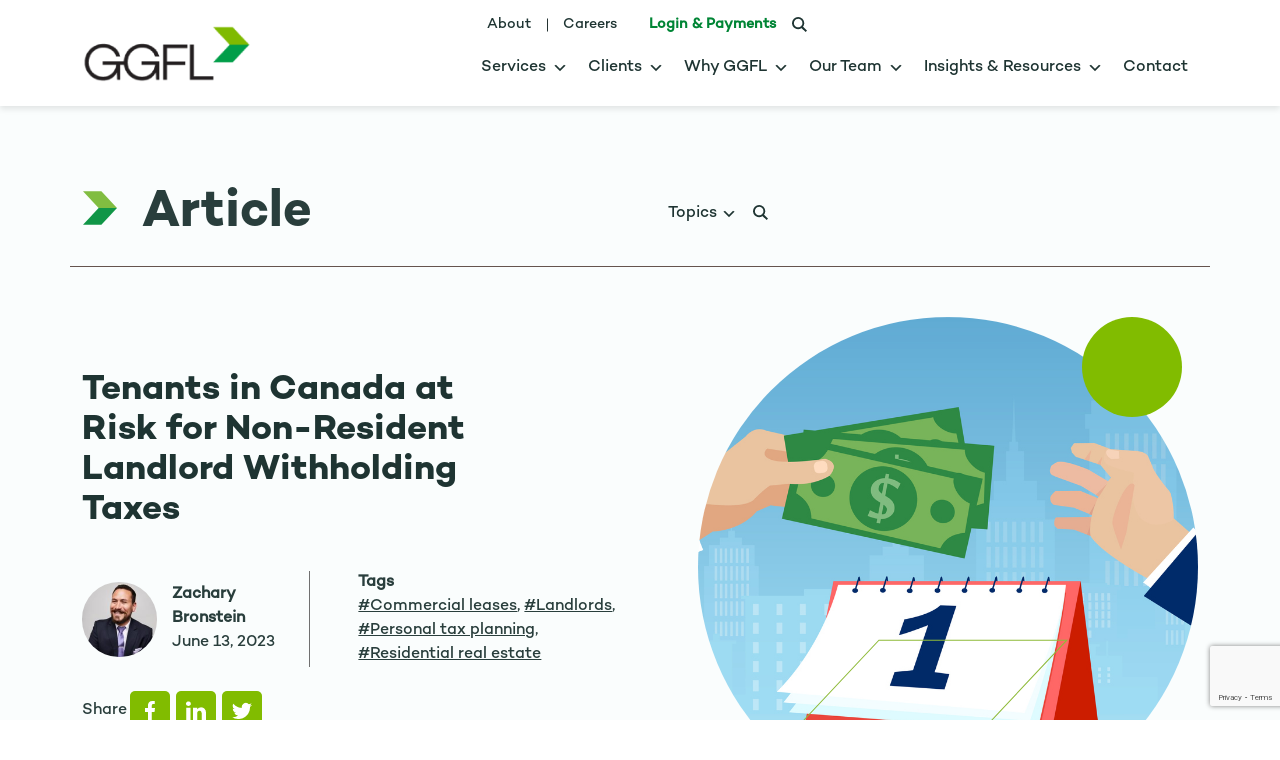

--- FILE ---
content_type: text/html; charset=UTF-8
request_url: https://www.ggfl.ca/tenants-in-canada-at-risk-for-non-resident-landlord-withholding-taxes/
body_size: 21256
content:
<!DOCTYPE html>
<html lang="en">
  <head>
    <meta charset="utf-8">
    <meta name="viewport" content="width=device-width, initial-scale=1">
<meta name="referrer" content="strict-origin-when-cross-origin">

<!-- Google Tag Manager -->
<script>(function(w,d,s,l,i){w[l]=w[l]||[];w[l].push({'gtm.start':
new Date().getTime(),event:'gtm.js'});var f=d.getElementsByTagName(s)[0],
j=d.createElement(s),dl=l!='dataLayer'?'&l='+l:'';j.async=true;j.src=
' https://www.googletagmanager.com/gtm.js?id='+i+dl;f.parentNode.insertBefore(j,f);
})(window,document,'script','dataLayer','GTM-MR44QPHN');</script>
<!-- End Google Tag Manager -->
    <meta name='robots' content='index, follow, max-image-preview:large, max-snippet:-1, max-video-preview:-1' />
		<style>img:is([sizes="auto" i], [sizes^="auto," i]) { contain-intrinsic-size: 3000px 1500px }</style>
		
	<!-- This site is optimized with the Yoast SEO Premium plugin v23.2 (Yoast SEO v23.4) - https://yoast.com/wordpress/plugins/seo/ -->
	<title>Tenants at Risk for Non-Resident Landlord Withholding Taxes</title>
	<meta name="description" content="Under existing Canadian tax rules, tenants renting from non-resident landlords must withhold at source up to 25% of their rent and remit the taxes withheld at source to CRA." />
	<link rel="canonical" href="https://www.ggfl.ca/tenants-in-canada-at-risk-for-non-resident-landlord-withholding-taxes/" />
	<meta property="og:locale" content="en_US" />
	<meta property="og:type" content="article" />
	<meta property="og:title" content="Tenants in Canada at Risk for Non-Resident Landlord Withholding Taxes" />
	<meta property="og:description" content="Under existing Canadian tax rules, tenants renting from non-resident landlords must withhold at source up to 25% of their rent and remit the taxes withheld at source to CRA." />
	<meta property="og:url" content="https://www.ggfl.ca/tenants-in-canada-at-risk-for-non-resident-landlord-withholding-taxes/" />
	<meta property="og:site_name" content="GGFL Chartered Accountants" />
	<meta property="article:published_time" content="2023-06-13T15:25:36+00:00" />
	<meta property="article:modified_time" content="2025-06-26T19:21:55+00:00" />
	<meta property="og:image" content="https://www.ggfl.ca/wp-content/uploads/2023/06/monthly-rent.jpg" />
	<meta property="og:image:width" content="1222" />
	<meta property="og:image:height" content="858" />
	<meta property="og:image:type" content="image/jpeg" />
	<meta name="author" content="Zachary Bronstein" />
	<meta name="twitter:card" content="summary_large_image" />
	<meta name="twitter:creator" content="@GGFLca" />
	<meta name="twitter:site" content="@GGFLca" />
	<meta name="twitter:label1" content="Written by" />
	<meta name="twitter:data1" content="Zachary Bronstein" />
	<meta name="twitter:label2" content="Est. reading time" />
	<meta name="twitter:data2" content="4 minutes" />
	<script type="application/ld+json" class="yoast-schema-graph">{"@context":"https://schema.org","@graph":[{"@type":"Article","@id":"https://www.ggfl.ca/tenants-in-canada-at-risk-for-non-resident-landlord-withholding-taxes/#article","isPartOf":{"@id":"https://www.ggfl.ca/tenants-in-canada-at-risk-for-non-resident-landlord-withholding-taxes/"},"author":{"name":"Zachary Bronstein","@id":"https://www.ggfl.ca/#/schema/person/446bd13b3db10b221e08e87648447f49"},"headline":"Tenants in Canada at Risk for Non-Resident Landlord Withholding Taxes","datePublished":"2023-06-13T15:25:36+00:00","dateModified":"2025-06-26T19:21:55+00:00","mainEntityOfPage":{"@id":"https://www.ggfl.ca/tenants-in-canada-at-risk-for-non-resident-landlord-withholding-taxes/"},"wordCount":718,"publisher":{"@id":"https://www.ggfl.ca/#organization"},"image":{"@id":"https://www.ggfl.ca/tenants-in-canada-at-risk-for-non-resident-landlord-withholding-taxes/#primaryimage"},"thumbnailUrl":"https://www.ggfl.ca/wp-content/uploads/2023/06/monthly-rent.jpg","keywords":["Commercial leases","Landlords","Personal tax planning","Residential real estate"],"articleSection":["Article","Business operations","Managing your business","Personal tax planning"],"inLanguage":"en-CA"},{"@type":"WebPage","@id":"https://www.ggfl.ca/tenants-in-canada-at-risk-for-non-resident-landlord-withholding-taxes/","url":"https://www.ggfl.ca/tenants-in-canada-at-risk-for-non-resident-landlord-withholding-taxes/","name":"Tenants at Risk for Non-Resident Landlord Withholding Taxes","isPartOf":{"@id":"https://www.ggfl.ca/#website"},"primaryImageOfPage":{"@id":"https://www.ggfl.ca/tenants-in-canada-at-risk-for-non-resident-landlord-withholding-taxes/#primaryimage"},"image":{"@id":"https://www.ggfl.ca/tenants-in-canada-at-risk-for-non-resident-landlord-withholding-taxes/#primaryimage"},"thumbnailUrl":"https://www.ggfl.ca/wp-content/uploads/2023/06/monthly-rent.jpg","datePublished":"2023-06-13T15:25:36+00:00","dateModified":"2025-06-26T19:21:55+00:00","description":"Under existing Canadian tax rules, tenants renting from non-resident landlords must withhold at source up to 25% of their rent and remit the taxes withheld at source to CRA.","breadcrumb":{"@id":"https://www.ggfl.ca/tenants-in-canada-at-risk-for-non-resident-landlord-withholding-taxes/#breadcrumb"},"inLanguage":"en-CA","potentialAction":[{"@type":"ReadAction","target":["https://www.ggfl.ca/tenants-in-canada-at-risk-for-non-resident-landlord-withholding-taxes/"]}]},{"@type":"ImageObject","inLanguage":"en-CA","@id":"https://www.ggfl.ca/tenants-in-canada-at-risk-for-non-resident-landlord-withholding-taxes/#primaryimage","url":"https://www.ggfl.ca/wp-content/uploads/2023/06/monthly-rent.jpg","contentUrl":"https://www.ggfl.ca/wp-content/uploads/2023/06/monthly-rent.jpg","width":1222,"height":858,"caption":"Salary payment concept. Vector of a businessman paying the employee wage giving dollar banknotes."},{"@type":"BreadcrumbList","@id":"https://www.ggfl.ca/tenants-in-canada-at-risk-for-non-resident-landlord-withholding-taxes/#breadcrumb","itemListElement":[{"@type":"ListItem","position":1,"name":"Home","item":"https://www.ggfl.ca/"},{"@type":"ListItem","position":2,"name":"Tenants in Canada at Risk for Non-Resident Landlord Withholding Taxes"}]},{"@type":"WebSite","@id":"https://www.ggfl.ca/#website","url":"https://www.ggfl.ca/","name":"GGFL Chartered Professional Accountants","description":"Chartered Professional Accountants","publisher":{"@id":"https://www.ggfl.ca/#organization"},"potentialAction":[{"@type":"SearchAction","target":{"@type":"EntryPoint","urlTemplate":"https://www.ggfl.ca/?s={search_term_string}"},"query-input":{"@type":"PropertyValueSpecification","valueRequired":true,"valueName":"search_term_string"}}],"inLanguage":"en-CA"},{"@type":"Organization","@id":"https://www.ggfl.ca/#organization","name":"GGFL LLP","url":"https://www.ggfl.ca/","logo":{"@type":"ImageObject","inLanguage":"en-CA","@id":"https://www.ggfl.ca/#/schema/logo/image/","url":"https://www.ggfl.ca/wp-content/uploads/2023/02/GGFL_RGB-e1675856225709.png","contentUrl":"https://www.ggfl.ca/wp-content/uploads/2023/02/GGFL_RGB-e1675856225709.png","width":803,"height":276,"caption":"GGFL LLP"},"image":{"@id":"https://www.ggfl.ca/#/schema/logo/image/"},"sameAs":["https://x.com/GGFLca","https://www.linkedin.com/company/ginsberg-gluzman-fage-&-levitz-llp/","https://www.instagram.com/ggfl_cpa/"]},{"@type":"Person","@id":"https://www.ggfl.ca/#/schema/person/446bd13b3db10b221e08e87648447f49","name":"Zachary Bronstein","image":{"@type":"ImageObject","inLanguage":"en-CA","@id":"https://www.ggfl.ca/#/schema/person/image/","url":"https://secure.gravatar.com/avatar/8c65bab59e294a05684a4e529448a54e?s=96&d=mm&r=g","contentUrl":"https://secure.gravatar.com/avatar/8c65bab59e294a05684a4e529448a54e?s=96&d=mm&r=g","caption":"Zachary Bronstein"}}]}</script>
	<!-- / Yoast SEO Premium plugin. -->


<link rel='dns-prefetch' href='//www.ggfl.ca' />
<link rel='dns-prefetch' href='//ws.sharethis.com' />
<link rel='dns-prefetch' href='//kit.fontawesome.com' />
<script type="text/javascript">
/* <![CDATA[ */
window._wpemojiSettings = {"baseUrl":"https:\/\/s.w.org\/images\/core\/emoji\/14.0.0\/72x72\/","ext":".png","svgUrl":"https:\/\/s.w.org\/images\/core\/emoji\/14.0.0\/svg\/","svgExt":".svg","source":{"concatemoji":"https:\/\/www.ggfl.ca\/wp-includes\/js\/wp-emoji-release.min.js?ver=6.4.5"}};
/*! This file is auto-generated */
!function(i,n){var o,s,e;function c(e){try{var t={supportTests:e,timestamp:(new Date).valueOf()};sessionStorage.setItem(o,JSON.stringify(t))}catch(e){}}function p(e,t,n){e.clearRect(0,0,e.canvas.width,e.canvas.height),e.fillText(t,0,0);var t=new Uint32Array(e.getImageData(0,0,e.canvas.width,e.canvas.height).data),r=(e.clearRect(0,0,e.canvas.width,e.canvas.height),e.fillText(n,0,0),new Uint32Array(e.getImageData(0,0,e.canvas.width,e.canvas.height).data));return t.every(function(e,t){return e===r[t]})}function u(e,t,n){switch(t){case"flag":return n(e,"\ud83c\udff3\ufe0f\u200d\u26a7\ufe0f","\ud83c\udff3\ufe0f\u200b\u26a7\ufe0f")?!1:!n(e,"\ud83c\uddfa\ud83c\uddf3","\ud83c\uddfa\u200b\ud83c\uddf3")&&!n(e,"\ud83c\udff4\udb40\udc67\udb40\udc62\udb40\udc65\udb40\udc6e\udb40\udc67\udb40\udc7f","\ud83c\udff4\u200b\udb40\udc67\u200b\udb40\udc62\u200b\udb40\udc65\u200b\udb40\udc6e\u200b\udb40\udc67\u200b\udb40\udc7f");case"emoji":return!n(e,"\ud83e\udef1\ud83c\udffb\u200d\ud83e\udef2\ud83c\udfff","\ud83e\udef1\ud83c\udffb\u200b\ud83e\udef2\ud83c\udfff")}return!1}function f(e,t,n){var r="undefined"!=typeof WorkerGlobalScope&&self instanceof WorkerGlobalScope?new OffscreenCanvas(300,150):i.createElement("canvas"),a=r.getContext("2d",{willReadFrequently:!0}),o=(a.textBaseline="top",a.font="600 32px Arial",{});return e.forEach(function(e){o[e]=t(a,e,n)}),o}function t(e){var t=i.createElement("script");t.src=e,t.defer=!0,i.head.appendChild(t)}"undefined"!=typeof Promise&&(o="wpEmojiSettingsSupports",s=["flag","emoji"],n.supports={everything:!0,everythingExceptFlag:!0},e=new Promise(function(e){i.addEventListener("DOMContentLoaded",e,{once:!0})}),new Promise(function(t){var n=function(){try{var e=JSON.parse(sessionStorage.getItem(o));if("object"==typeof e&&"number"==typeof e.timestamp&&(new Date).valueOf()<e.timestamp+604800&&"object"==typeof e.supportTests)return e.supportTests}catch(e){}return null}();if(!n){if("undefined"!=typeof Worker&&"undefined"!=typeof OffscreenCanvas&&"undefined"!=typeof URL&&URL.createObjectURL&&"undefined"!=typeof Blob)try{var e="postMessage("+f.toString()+"("+[JSON.stringify(s),u.toString(),p.toString()].join(",")+"));",r=new Blob([e],{type:"text/javascript"}),a=new Worker(URL.createObjectURL(r),{name:"wpTestEmojiSupports"});return void(a.onmessage=function(e){c(n=e.data),a.terminate(),t(n)})}catch(e){}c(n=f(s,u,p))}t(n)}).then(function(e){for(var t in e)n.supports[t]=e[t],n.supports.everything=n.supports.everything&&n.supports[t],"flag"!==t&&(n.supports.everythingExceptFlag=n.supports.everythingExceptFlag&&n.supports[t]);n.supports.everythingExceptFlag=n.supports.everythingExceptFlag&&!n.supports.flag,n.DOMReady=!1,n.readyCallback=function(){n.DOMReady=!0}}).then(function(){return e}).then(function(){var e;n.supports.everything||(n.readyCallback(),(e=n.source||{}).concatemoji?t(e.concatemoji):e.wpemoji&&e.twemoji&&(t(e.twemoji),t(e.wpemoji)))}))}((window,document),window._wpemojiSettings);
/* ]]> */
</script>

<link rel='stylesheet' id='jquery.prettyphoto-css' href='https://www.ggfl.ca/wp-content/plugins/wp-video-lightbox/css/prettyPhoto.css?ver=6.4.5' type='text/css' media='all' />
<link rel='stylesheet' id='video-lightbox-css' href='https://www.ggfl.ca/wp-content/plugins/wp-video-lightbox/wp-video-lightbox.css?ver=6.4.5' type='text/css' media='all' />
<style id='wp-emoji-styles-inline-css' type='text/css'>

	img.wp-smiley, img.emoji {
		display: inline !important;
		border: none !important;
		box-shadow: none !important;
		height: 1em !important;
		width: 1em !important;
		margin: 0 0.07em !important;
		vertical-align: -0.1em !important;
		background: none !important;
		padding: 0 !important;
	}
</style>
<link rel='stylesheet' id='wp-block-library-css' href='https://www.ggfl.ca/wp-includes/css/dist/block-library/style.min.css?ver=6.4.5' type='text/css' media='all' />
<style id='wp-block-library-inline-css' type='text/css'>
.wp-block-image.is-style-left-tip-solid-chevron img { border-top-right-radius: 130px; border-bottom-left-radius: 130px; }
.wp-block-image.is-style-right-tip-solid-chevron img { border-top-left-radius: 130px; border-bottom-right-radius: 130px; }
.wp-block-image.is-style-left-tip-bordered-chevron img { border-top-right-radius: 130px; border-bottom-left-radius: 130px; }
.wp-block-image.is-style-right-tip-bordered-chevron img { border-top-left-radius: 130px; border-bottom-right-radius: 130px; }
.wp-block-image.is-style-left-tip-bottom-left-bordered img { border-top-right-radius: 130px; border-bottom-left-radius: 130px; }
.wp-block-image.is-style-left-tip-bottom-right-bordered img { border-top-right-radius: 130px; border-bottom-left-radius: 130px; }
.wp-block-image.is-style-right-tip-bottom-left-bordered img { border-top-left-radius: 130px; border-bottom-right-radius: 130px; }
.wp-block-image.is-style-right-tip-bottom-right-bordered img { border-top-left-radius: 130px; border-bottom-right-radius: 130px; }
.wp-block-image.is-style-right-tip-top-left-bordered img { border-top-left-radius: 130px; border-bottom-right-radius: 130px; }
.wp-block-image.is-style-left-tip-top-left-bordered img { border-top-right-radius: 130px; border-bottom-left-radius: 130px; }
.wp-block-media-text.is-style-left-tip-solid-chevron img { border-top-right-radius: 130px; border-bottom-left-radius: 130px; }
.wp-block-media-text.is-style-right-tip-solid-chevron img { border-top-left-radius: 130px; border-bottom-right-radius: 130px; }
.wp-block-media-text.is-style-left-tip-bordered-chevron img { border-top-right-radius: 130px; border-bottom-left-radius: 130px; }
.wp-block-media-text.is-style-right-tip-bordered-chevron img { border-top-left-radius: 130px; border-bottom-right-radius: 130px; }
.wp-block-media-text.is-style-left-tip-bottom-left-bordered img { border-top-right-radius: 130px; border-bottom-left-radius: 130px; }
.wp-block-media-text.is-style-left-tip-bottom-right-bordered img { border-top-right-radius: 130px; border-bottom-left-radius: 130px; }
.wp-block-media-text.is-style-right-tip-bottom-left-bordered img { border-top-left-radius: 130px; border-bottom-right-radius: 130px; }
.wp-block-media-text.is-style-right-tip-bottom-right-bordered img { border-top-left-radius: 130px; border-bottom-right-radius: 130px; }
.wp-block-media-text.is-style-right-tip-top-left-bordered img { border-top-left-radius: 130px; border-bottom-right-radius: 130px; }
.wp-block-media-text.is-style-left-tip-top-left-bordered img { border-top-right-radius: 130px; border-bottom-left-radius: 130px; }
</style>
<style id='classic-theme-styles-inline-css' type='text/css'>
/*! This file is auto-generated */
.wp-block-button__link{color:#fff;background-color:#32373c;border-radius:9999px;box-shadow:none;text-decoration:none;padding:calc(.667em + 2px) calc(1.333em + 2px);font-size:1.125em}.wp-block-file__button{background:#32373c;color:#fff;text-decoration:none}
</style>
<style id='global-styles-inline-css' type='text/css'>
body{--wp--preset--color--black: #000000;--wp--preset--color--cyan-bluish-gray: #abb8c3;--wp--preset--color--white: #ffffff;--wp--preset--color--pale-pink: #f78da7;--wp--preset--color--vivid-red: #cf2e2e;--wp--preset--color--luminous-vivid-orange: #ff6900;--wp--preset--color--luminous-vivid-amber: #fcb900;--wp--preset--color--light-green-cyan: #7bdcb5;--wp--preset--color--vivid-green-cyan: #00d084;--wp--preset--color--pale-cyan-blue: #8ed1fc;--wp--preset--color--vivid-cyan-blue: #0693e3;--wp--preset--color--vivid-purple: #9b51e0;--wp--preset--color--: #81BD41;--wp--preset--gradient--vivid-cyan-blue-to-vivid-purple: linear-gradient(135deg,rgba(6,147,227,1) 0%,rgb(155,81,224) 100%);--wp--preset--gradient--light-green-cyan-to-vivid-green-cyan: linear-gradient(135deg,rgb(122,220,180) 0%,rgb(0,208,130) 100%);--wp--preset--gradient--luminous-vivid-amber-to-luminous-vivid-orange: linear-gradient(135deg,rgba(252,185,0,1) 0%,rgba(255,105,0,1) 100%);--wp--preset--gradient--luminous-vivid-orange-to-vivid-red: linear-gradient(135deg,rgba(255,105,0,1) 0%,rgb(207,46,46) 100%);--wp--preset--gradient--very-light-gray-to-cyan-bluish-gray: linear-gradient(135deg,rgb(238,238,238) 0%,rgb(169,184,195) 100%);--wp--preset--gradient--cool-to-warm-spectrum: linear-gradient(135deg,rgb(74,234,220) 0%,rgb(151,120,209) 20%,rgb(207,42,186) 40%,rgb(238,44,130) 60%,rgb(251,105,98) 80%,rgb(254,248,76) 100%);--wp--preset--gradient--blush-light-purple: linear-gradient(135deg,rgb(255,206,236) 0%,rgb(152,150,240) 100%);--wp--preset--gradient--blush-bordeaux: linear-gradient(135deg,rgb(254,205,165) 0%,rgb(254,45,45) 50%,rgb(107,0,62) 100%);--wp--preset--gradient--luminous-dusk: linear-gradient(135deg,rgb(255,203,112) 0%,rgb(199,81,192) 50%,rgb(65,88,208) 100%);--wp--preset--gradient--pale-ocean: linear-gradient(135deg,rgb(255,245,203) 0%,rgb(182,227,212) 50%,rgb(51,167,181) 100%);--wp--preset--gradient--electric-grass: linear-gradient(135deg,rgb(202,248,128) 0%,rgb(113,206,126) 100%);--wp--preset--gradient--midnight: linear-gradient(135deg,rgb(2,3,129) 0%,rgb(40,116,252) 100%);--wp--preset--font-size--small: 13px;--wp--preset--font-size--medium: 20px;--wp--preset--font-size--large: 36px;--wp--preset--font-size--x-large: 42px;--wp--preset--spacing--20: 0.44rem;--wp--preset--spacing--30: 0.67rem;--wp--preset--spacing--40: 1rem;--wp--preset--spacing--50: 1.5rem;--wp--preset--spacing--60: 2.25rem;--wp--preset--spacing--70: 3.38rem;--wp--preset--spacing--80: 5.06rem;--wp--preset--shadow--natural: 6px 6px 9px rgba(0, 0, 0, 0.2);--wp--preset--shadow--deep: 12px 12px 50px rgba(0, 0, 0, 0.4);--wp--preset--shadow--sharp: 6px 6px 0px rgba(0, 0, 0, 0.2);--wp--preset--shadow--outlined: 6px 6px 0px -3px rgba(255, 255, 255, 1), 6px 6px rgba(0, 0, 0, 1);--wp--preset--shadow--crisp: 6px 6px 0px rgba(0, 0, 0, 1);}:where(.is-layout-flex){gap: 0.5em;}:where(.is-layout-grid){gap: 0.5em;}body .is-layout-flow > .alignleft{float: left;margin-inline-start: 0;margin-inline-end: 2em;}body .is-layout-flow > .alignright{float: right;margin-inline-start: 2em;margin-inline-end: 0;}body .is-layout-flow > .aligncenter{margin-left: auto !important;margin-right: auto !important;}body .is-layout-constrained > .alignleft{float: left;margin-inline-start: 0;margin-inline-end: 2em;}body .is-layout-constrained > .alignright{float: right;margin-inline-start: 2em;margin-inline-end: 0;}body .is-layout-constrained > .aligncenter{margin-left: auto !important;margin-right: auto !important;}body .is-layout-constrained > :where(:not(.alignleft):not(.alignright):not(.alignfull)){max-width: var(--wp--style--global--content-size);margin-left: auto !important;margin-right: auto !important;}body .is-layout-constrained > .alignwide{max-width: var(--wp--style--global--wide-size);}body .is-layout-flex{display: flex;}body .is-layout-flex{flex-wrap: wrap;align-items: center;}body .is-layout-flex > *{margin: 0;}body .is-layout-grid{display: grid;}body .is-layout-grid > *{margin: 0;}:where(.wp-block-columns.is-layout-flex){gap: 2em;}:where(.wp-block-columns.is-layout-grid){gap: 2em;}:where(.wp-block-post-template.is-layout-flex){gap: 1.25em;}:where(.wp-block-post-template.is-layout-grid){gap: 1.25em;}.has-black-color{color: var(--wp--preset--color--black) !important;}.has-cyan-bluish-gray-color{color: var(--wp--preset--color--cyan-bluish-gray) !important;}.has-white-color{color: var(--wp--preset--color--white) !important;}.has-pale-pink-color{color: var(--wp--preset--color--pale-pink) !important;}.has-vivid-red-color{color: var(--wp--preset--color--vivid-red) !important;}.has-luminous-vivid-orange-color{color: var(--wp--preset--color--luminous-vivid-orange) !important;}.has-luminous-vivid-amber-color{color: var(--wp--preset--color--luminous-vivid-amber) !important;}.has-light-green-cyan-color{color: var(--wp--preset--color--light-green-cyan) !important;}.has-vivid-green-cyan-color{color: var(--wp--preset--color--vivid-green-cyan) !important;}.has-pale-cyan-blue-color{color: var(--wp--preset--color--pale-cyan-blue) !important;}.has-vivid-cyan-blue-color{color: var(--wp--preset--color--vivid-cyan-blue) !important;}.has-vivid-purple-color{color: var(--wp--preset--color--vivid-purple) !important;}.has-black-background-color{background-color: var(--wp--preset--color--black) !important;}.has-cyan-bluish-gray-background-color{background-color: var(--wp--preset--color--cyan-bluish-gray) !important;}.has-white-background-color{background-color: var(--wp--preset--color--white) !important;}.has-pale-pink-background-color{background-color: var(--wp--preset--color--pale-pink) !important;}.has-vivid-red-background-color{background-color: var(--wp--preset--color--vivid-red) !important;}.has-luminous-vivid-orange-background-color{background-color: var(--wp--preset--color--luminous-vivid-orange) !important;}.has-luminous-vivid-amber-background-color{background-color: var(--wp--preset--color--luminous-vivid-amber) !important;}.has-light-green-cyan-background-color{background-color: var(--wp--preset--color--light-green-cyan) !important;}.has-vivid-green-cyan-background-color{background-color: var(--wp--preset--color--vivid-green-cyan) !important;}.has-pale-cyan-blue-background-color{background-color: var(--wp--preset--color--pale-cyan-blue) !important;}.has-vivid-cyan-blue-background-color{background-color: var(--wp--preset--color--vivid-cyan-blue) !important;}.has-vivid-purple-background-color{background-color: var(--wp--preset--color--vivid-purple) !important;}.has-black-border-color{border-color: var(--wp--preset--color--black) !important;}.has-cyan-bluish-gray-border-color{border-color: var(--wp--preset--color--cyan-bluish-gray) !important;}.has-white-border-color{border-color: var(--wp--preset--color--white) !important;}.has-pale-pink-border-color{border-color: var(--wp--preset--color--pale-pink) !important;}.has-vivid-red-border-color{border-color: var(--wp--preset--color--vivid-red) !important;}.has-luminous-vivid-orange-border-color{border-color: var(--wp--preset--color--luminous-vivid-orange) !important;}.has-luminous-vivid-amber-border-color{border-color: var(--wp--preset--color--luminous-vivid-amber) !important;}.has-light-green-cyan-border-color{border-color: var(--wp--preset--color--light-green-cyan) !important;}.has-vivid-green-cyan-border-color{border-color: var(--wp--preset--color--vivid-green-cyan) !important;}.has-pale-cyan-blue-border-color{border-color: var(--wp--preset--color--pale-cyan-blue) !important;}.has-vivid-cyan-blue-border-color{border-color: var(--wp--preset--color--vivid-cyan-blue) !important;}.has-vivid-purple-border-color{border-color: var(--wp--preset--color--vivid-purple) !important;}.has-vivid-cyan-blue-to-vivid-purple-gradient-background{background: var(--wp--preset--gradient--vivid-cyan-blue-to-vivid-purple) !important;}.has-light-green-cyan-to-vivid-green-cyan-gradient-background{background: var(--wp--preset--gradient--light-green-cyan-to-vivid-green-cyan) !important;}.has-luminous-vivid-amber-to-luminous-vivid-orange-gradient-background{background: var(--wp--preset--gradient--luminous-vivid-amber-to-luminous-vivid-orange) !important;}.has-luminous-vivid-orange-to-vivid-red-gradient-background{background: var(--wp--preset--gradient--luminous-vivid-orange-to-vivid-red) !important;}.has-very-light-gray-to-cyan-bluish-gray-gradient-background{background: var(--wp--preset--gradient--very-light-gray-to-cyan-bluish-gray) !important;}.has-cool-to-warm-spectrum-gradient-background{background: var(--wp--preset--gradient--cool-to-warm-spectrum) !important;}.has-blush-light-purple-gradient-background{background: var(--wp--preset--gradient--blush-light-purple) !important;}.has-blush-bordeaux-gradient-background{background: var(--wp--preset--gradient--blush-bordeaux) !important;}.has-luminous-dusk-gradient-background{background: var(--wp--preset--gradient--luminous-dusk) !important;}.has-pale-ocean-gradient-background{background: var(--wp--preset--gradient--pale-ocean) !important;}.has-electric-grass-gradient-background{background: var(--wp--preset--gradient--electric-grass) !important;}.has-midnight-gradient-background{background: var(--wp--preset--gradient--midnight) !important;}.has-small-font-size{font-size: var(--wp--preset--font-size--small) !important;}.has-medium-font-size{font-size: var(--wp--preset--font-size--medium) !important;}.has-large-font-size{font-size: var(--wp--preset--font-size--large) !important;}.has-x-large-font-size{font-size: var(--wp--preset--font-size--x-large) !important;}
.wp-block-navigation a:where(:not(.wp-element-button)){color: inherit;}
:where(.wp-block-post-template.is-layout-flex){gap: 1.25em;}:where(.wp-block-post-template.is-layout-grid){gap: 1.25em;}
:where(.wp-block-columns.is-layout-flex){gap: 2em;}:where(.wp-block-columns.is-layout-grid){gap: 2em;}
.wp-block-pullquote{font-size: 1.5em;line-height: 1.6;}
</style>
<link rel='stylesheet' id='contact-form-7-css' href='https://www.ggfl.ca/wp-content/plugins/contact-form-7/includes/css/styles.css?ver=5.9.8' type='text/css' media='all' />
<link rel='stylesheet' id='megamenu-css' href='https://www.ggfl.ca/wp-content/uploads/maxmegamenu/style.css?ver=b6512d' type='text/css' media='all' />
<link rel='stylesheet' id='dashicons-css' href='https://www.ggfl.ca/wp-includes/css/dashicons.min.css?ver=6.4.5' type='text/css' media='all' />
<link rel='stylesheet' id='bootstrap-css' href='https://www.ggfl.ca/wp-content/themes/ggfl-latest/assets/css/bootstrap.min.css?ver=6.4.5' type='text/css' media='all' />
<link rel='stylesheet' id='main-style-css' href='https://www.ggfl.ca/wp-content/themes/ggfl-latest/assets/css/main.min.css?ver=2.63' type='text/css' media='all' />
<link rel='stylesheet' id='theme-style-css' href='https://www.ggfl.ca/wp-content/themes/ggfl-latest/style.css?ver=1.03' type='text/css' media='all' />
<link rel='stylesheet' id='slick-css' href='https://www.ggfl.ca/wp-content/themes/ggfl-latest/assets/css/slick.min.css?ver=6.4.5' type='text/css' media='all' />
<link rel='stylesheet' id='tablepress-default-css' href='https://www.ggfl.ca/wp-content/plugins/tablepress/css/build/default.css?ver=3.2.4' type='text/css' media='all' />
<link rel='stylesheet' id='cf7cf-style-css' href='https://www.ggfl.ca/wp-content/plugins/cf7-conditional-fields/style.css?ver=2.6.4' type='text/css' media='all' />
<script type="text/javascript" src="https://www.ggfl.ca/wp-includes/js/jquery/jquery.min.js?ver=3.7.1" id="jquery-core-js"></script>
<script type="text/javascript" src="https://www.ggfl.ca/wp-includes/js/jquery/jquery-migrate.min.js?ver=3.4.1" id="jquery-migrate-js"></script>
<script type="text/javascript" src="https://www.ggfl.ca/wp-content/plugins/wp-video-lightbox/js/jquery.prettyPhoto.js?ver=3.1.6" id="jquery.prettyphoto-js"></script>
<script type="text/javascript" id="video-lightbox-js-extra">
/* <![CDATA[ */
var vlpp_vars = {"prettyPhoto_rel":"wp-video-lightbox","animation_speed":"fast","slideshow":"false","autoplay_slideshow":"false","opacity":"0.40","show_title":"true","allow_resize":"true","allow_expand":"true","default_width":"","default_height":"","counter_separator_label":"\/","theme":"dark_square","horizontal_padding":"20","hideflash":"false","wmode":"opaque","autoplay":"true","modal":"false","deeplinking":"false","overlay_gallery":"true","overlay_gallery_max":"30","keyboard_shortcuts":"true","ie6_fallback":"false"};
/* ]]> */
</script>
<script type="text/javascript" src="https://www.ggfl.ca/wp-content/plugins/wp-video-lightbox/js/video-lightbox.js?ver=3.1.6" id="video-lightbox-js"></script>
<script id='st_insights_js' type="text/javascript" src="https://ws.sharethis.com/button/st_insights.js?publisher=4d48b7c5-0ae3-43d4-bfbe-3ff8c17a8ae6&amp;product=simpleshare&amp;ver=8.5.3" id="ssba-sharethis-js"></script>
<link rel="https://api.w.org/" href="https://www.ggfl.ca/wp-json/" /><link rel="alternate" type="application/json" href="https://www.ggfl.ca/wp-json/wp/v2/posts/19882" /><link rel="EditURI" type="application/rsd+xml" title="RSD" href="https://www.ggfl.ca/xmlrpc.php?rsd" />
<link rel='shortlink' href='https://www.ggfl.ca/?p=19882' />
<link rel="alternate" type="application/json+oembed" href="https://www.ggfl.ca/wp-json/oembed/1.0/embed?url=https%3A%2F%2Fwww.ggfl.ca%2Ftenants-in-canada-at-risk-for-non-resident-landlord-withholding-taxes%2F" />
<link rel="alternate" type="text/xml+oembed" href="https://www.ggfl.ca/wp-json/oembed/1.0/embed?url=https%3A%2F%2Fwww.ggfl.ca%2Ftenants-in-canada-at-risk-for-non-resident-landlord-withholding-taxes%2F&#038;format=xml" />
<script>
            WP_VIDEO_LIGHTBOX_VERSION="1.9.12";
            WP_VID_LIGHTBOX_URL="https://www.ggfl.ca/wp-content/plugins/wp-video-lightbox";
                        function wpvl_paramReplace(name, string, value) {
                // Find the param with regex
                // Grab the first character in the returned string (should be ? or &)
                // Replace our href string with our new value, passing on the name and delimeter

                var re = new RegExp("[\?&]" + name + "=([^&#]*)");
                var matches = re.exec(string);
                var newString;

                if (matches === null) {
                    // if there are no params, append the parameter
                    newString = string + '?' + name + '=' + value;
                } else {
                    var delimeter = matches[0].charAt(0);
                    newString = string.replace(re, delimeter + name + "=" + value);
                }
                return newString;
            }
            </script>  <style id="image-block-css" type="text/css">
    .wp-block-media-text.is-style-right-tip-bordered-chevron figure:before,
    .wp-block-media-text.is-style-left-tip-bordered-chevron figure:before,
    .wp-block-image.is-style-right-tip-bordered-chevron figure:before,
    .wp-block-image.is-style-left-tip-bordered-chevron figure:before,
    .wp-block-media-text.is-style-left-tip-top-left-bordered figure:before,
    .wp-block-media-text.is-style-right-tip-top-left-bordered figure:before,
    .wp-block-media-text.is-style-left-tip-bottom-left-bordered figure:before,
    .wp-block-media-text.is-style-left-tip-bottom-right-bordered figure:before,
    .wp-block-media-text.is-style-right-tip-bottom-left-bordered figure:before,
    .wp-block-media-text.is-style-right-tip-bottom-right-bordered figure:before,
    .wp-block-image.is-style-left-tip-bottom-left-bordered figure:before,
    .wp-block-image.is-style-left-tip-bottom-right-bordered figure:before,
    .wp-block-image.is-style-right-tip-bottom-left-bordered figure:before,
    .wp-block-image.is-style-right-tip-bottom-right-bordered figure:before,
    .wp-block-image.is-style-right-tip-bottom-left-bordered figure:before,
    .wp-block-image.is-style-right-tip-bottom-right-bordered figure:before,
    .wp-block-image.is-style-right-tip-top-left-bordered figure:before,
    .wp-block-image.is-style-left-tip-top-left-bordered figure:before,
    figure.wp-block-image.is-style-left-tip-bordered-chevron:before,
    figure.wp-block-image.is-style-right-tip-bordered-chevron:before {
      content: url("https://www.ggfl.ca/wp-content/themes/ggfl-latest/assets/images/chevron-border.svg");
    }
    /*.wp-block-media-text.is-style-right-tip-bordered-chevron figure:after,
    .wp-block-media-text.is-style-left-tip-bordered-chevron figure:after,*/
    .wp-block-image.is-style-right-tip-bordered-chevron figure:after,
    .wp-block-image.is-style-left-tip-bordered-chevron figure:after,
    figure.wp-block-image.is-style-left-tip-bordered-chevron:after,
    figure.wp-block-image.is-style-right-tip-bordered-chevron:after {
      content: url("https://www.ggfl.ca/wp-content/themes/ggfl-latest/assets/images/chevron-solid.svg");
    }

    .wp-block-media-text.is-style-right-tip-solid-chevron figure:before,
    .wp-block-media-text.is-style-left-tip-solid-chevron figure:before,
    .wp-block-image.is-style-right-tip-solid-chevron figure:before,
    .wp-block-image.is-style-left-tip-solid-chevron figure:before,
    figure.wp-block-image.is-style-right-tip-solid-chevron:before, 
    figure.wp-block-image.is-style-left-tip-solid-chevron:before {
      content: url("https://www.ggfl.ca/wp-content/themes/ggfl-latest/assets/images/chevron-solid.svg");
    }
    /*.wp-block-media-text.is-style-right-tip-solid-chevron figure:after,
    .wp-block-media-text.is-style-left-tip-solid-chevron figure:after,*/
    .wp-block-image.is-style-right-tip-solid-chevron figure:after,
    .wp-block-image.is-style-left-tip-solid-chevron figure:after,
    figure.wp-block-image.is-style-right-tip-solid-chevron:after, 
    figure.wp-block-image.is-style-left-tip-solid-chevron:after {
      content: url("https://www.ggfl.ca/wp-content/themes/ggfl-latest/assets/images/chevron-border.svg");
    }
  </style>
  <style id="content-h2-chevron-styles" type="text/css">
    .wp-block-group__inner-container h2 {
      position: relative;
    }
    main h2:before {
      position: relative;
      top: 0.25em;
      margin-right: 10px;
      content: url("https://www.ggfl.ca/wp-content/themes/ggfl-latest/assets/images/chevron-heading.svg");
    }
  </style>
<link rel="icon" href="https://www.ggfl.ca/wp-content/uploads/2023/03/cropped-chevron-accent_2inch-32x32.png" sizes="32x32" />
<link rel="icon" href="https://www.ggfl.ca/wp-content/uploads/2023/03/cropped-chevron-accent_2inch-192x192.png" sizes="192x192" />
<link rel="apple-touch-icon" href="https://www.ggfl.ca/wp-content/uploads/2023/03/cropped-chevron-accent_2inch-180x180.png" />
<meta name="msapplication-TileImage" content="https://www.ggfl.ca/wp-content/uploads/2023/03/cropped-chevron-accent_2inch-270x270.png" />
		<style type="text/css" id="wp-custom-css">
			@media screen and (max-width: 991px) {
    .search-results .post-row__info br {
        display: block;
    }
}
/* SEOPLUS CSS */
.member-firms {
  padding: 24px;
	min-height:260px;
	box-shadow: 0 1px 4px rgba(0, 0, 0, 0.05);
}

.dfk-heading-text {
padding-bottom: 0;
}

.about-cards {
  gap: 4rem;
}


.dfk-spacing {
  margin: 3.5rem 0;
}

.about-cards .dfk-icon-box {
  padding: 24px;
	height:100%;
	min-height:320px;
	box-shadow: 0 1px 4px rgba(0, 0, 0, 0.05);
}

.dfk-text-box {
padding:24px;
min-height:240px;
	box-shadow: 0 1px 4px rgba(0, 0, 0, 0.05);
	display: flex;
  align-items: center;
}

.dfk-text-box p {
margin-bottom: 0;}

.dfk-breadcrumbs {
	background:#FBFDF2;
		box-shadow: 0 1px 4px rgba(0, 0, 0, 0.05);
}

.dfk-breadcrumbs .breadcrumb {
padding: 1rem 0 0 0}		</style>
		<style type="text/css">/** Mega Menu CSS: fs **/</style>
  </head>

  <body class="post-template-default single single-post postid-19882 single-format-standard wp-custom-logo mega-menu-main-menu">
    <!-- Google Tag Manager (noscript) -->
<noscript><iframe src=" https://www.googletagmanager.com/ns.html?id=GTM-MR44QPHN "
height="0" width="0" style="display:none;visibility:hidden"></iframe></noscript>
<!-- End Google Tag Manager (noscript) -->
    <div id="header-wrapper">
      <header class="header">
        <div class="container">
          <div class="d-flex justify-content-between align-items-center">
            <div class="navbar-brand">
              <div><a href="https://www.ggfl.ca/" class="custom-logo-link" rel="home"><img width="803" height="276" src="https://www.ggfl.ca/wp-content/uploads/2023/02/GGFL_RGB-e1675856225709.png" class="custom-logo" alt="GGFL Chartered Accountants" decoding="async" fetchpriority="high" srcset="https://www.ggfl.ca/wp-content/uploads/2023/02/GGFL_RGB-e1675856225709.png 803w, https://www.ggfl.ca/wp-content/uploads/2023/02/GGFL_RGB-e1675856225709-269x92.png 269w, https://www.ggfl.ca/wp-content/uploads/2023/02/GGFL_RGB-e1675856225709-768x264.png 768w, https://www.ggfl.ca/wp-content/uploads/2023/02/GGFL_RGB-e1675856225709-524x180.png 524w, https://www.ggfl.ca/wp-content/uploads/2023/02/GGFL_RGB-e1675856225709-600x206.png 600w" sizes="(max-width: 803px) 100vw, 803px" /></a></div>
              <!-- <a class="custom-logo-link d-block d-lg-none" href="https://www.ggfl.ca">
                <img alt="GGFL Logo" width="30" height="30" src="https://www.ggfl.ca/wp-content/themes/ggfl-latest/assets/images/logo-mobile.svg" class="img-logo">
              </a> -->
            </div>
            <a href="#" class="d-lg-none header__mobile-search js-header-mobile-search">
              <svg xmlns="http://www.w3.org/2000/svg" width="24" height="24" viewBox="0 0 24 24">
                <path id="search" d="M21.627,24h0l-6.288-6.237A9.82,9.82,0,0,1,0,9.73a9.809,9.809,0,0,1,19.617,0,9.6,9.6,0,0,1-1.872,5.711L24,21.646,21.628,24ZM9.809,2.853A6.877,6.877,0,1,0,16.741,9.73,6.912,6.912,0,0,0,9.809,2.853Z" fill="#1E3432"/>
              </svg>
            </a>
            <form role="search" method="get" id="searchform" class="d-lg-none form mobile-searchform js-mobile-searchform" action="https://www.ggfl.ca/">
              <div class="searchform__input">
                <input type="text" value="" name="s" id="s" class="form-control" placeholder="Search Terms">
              </div>
            </form>
            <div class="header__main">
              <div class="header__top">
                <ul class="list-unstyled header__top-menu ms-auto">
                  <li class='nav-item  dropdown  menu-item menu-item-type-post_type menu-item-object-page menu-item-has-children'><a href="https://www.ggfl.ca/about/" class="nav-link dropdown-toggle" data-bs-toggle="dropdown" aria-haspopup="true" aria-expanded="false">About</a><ul class='dropdown-menu  depth_0'><li class='nav-item    menu-item menu-item-type-post_type menu-item-object-page'><a href="https://www.ggfl.ca/about/our-history/" class="nav-link">Our History</a></li>
<li class='nav-item    menu-item menu-item-type-post_type menu-item-object-page'><a href="https://www.ggfl.ca/news-events/" class="nav-link">News + Events</a></li>
<li class='nav-item    menu-item menu-item-type-post_type menu-item-object-page'><a href="https://www.ggfl.ca/about/diversity-equity-inclusion/" class="nav-link">Diversity, Equity + Inclusion</a></li>
<li class='nav-item    menu-item menu-item-type-post_type menu-item-object-page'><a href="https://www.ggfl.ca/about/dfk-partners/" class="nav-link">DFK Partners</a></li>
<li class='nav-item    menu-item menu-item-type-post_type menu-item-object-page'><a href="https://www.ggfl.ca/about/community/" class="nav-link">GGFL in the Community</a></li>
</ul>
</li>
<li class='nav-item    menu-item menu-item-type-post_type menu-item-object-page'><a href="https://www.ggfl.ca/careers/" class="nav-link">Careers</a></li>
<li class='nav-item   text-green menu-item menu-item-type-post_type menu-item-object-page'><a href="https://www.ggfl.ca/client-login/" class="nav-link">Login & Payments</a></li>
                  <li class="nav-item nav-item--search navbar-hide-tablet-down">
                    <form role="search" method="get" id="searchform" class="form searchform js-searchform" action="https://www.ggfl.ca/">
                      <div class="searchform__input">
                        <input type="text" value="" name="s" id="s" class="form-control" placeholder="Search Terms">
                      </div>
                      <span class="icon js-header-search">
                        <svg xmlns="http://www.w3.org/2000/svg" width="15" height="15" viewBox="0 0 24 24">
                          <path id="search" d="M21.627,24h0l-6.288-6.237A9.82,9.82,0,0,1,0,9.73a9.809,9.809,0,0,1,19.617,0,9.6,9.6,0,0,1-1.872,5.711L24,21.646,21.628,24ZM9.809,2.853A6.877,6.877,0,1,0,16.741,9.73,6.912,6.912,0,0,0,9.809,2.853Z" fill="#1E3432"/>
                        </svg>
                      </span>
                    </form>
                  </li>
                </ul>
              </div>
              <nav class="navbar navbar-expand-lg navbar-light">
                <div id="mega-menu-wrap-main_menu" class="mega-menu-wrap"><div class="mega-menu-toggle"><div class="mega-toggle-blocks-left"></div><div class="mega-toggle-blocks-center"></div><div class="mega-toggle-blocks-right"><div class='mega-toggle-block mega-menu-toggle-animated-block mega-toggle-block-0' id='mega-toggle-block-0'><button aria-label="Toggle Menu" class="mega-toggle-animated mega-toggle-animated-slider" type="button" aria-expanded="false">
                  <span class="mega-toggle-animated-box">
                    <span class="mega-toggle-animated-inner"></span>
                  </span>
                </button></div></div></div><ul id="mega-menu-main_menu" class="mega-menu max-mega-menu mega-menu-horizontal mega-no-js" data-event="hover_intent" data-effect="fade_up" data-effect-speed="200" data-effect-mobile="disabled" data-effect-speed-mobile="0" data-panel-width="body" data-panel-inner-width=".container" data-mobile-force-width="body" data-second-click="go" data-document-click="collapse" data-vertical-behaviour="standard" data-breakpoint="991" data-unbind="true" data-mobile-state="collapse_all" data-mobile-direction="vertical" data-hover-intent-timeout="300" data-hover-intent-interval="100"><li class="mega-menu-item mega-menu-item-type-post_type mega-menu-item-object-page mega-menu-item-has-children mega-menu-megamenu mega-menu-grid mega-align-bottom-left mega-menu-grid mega-menu-item-16816" id="mega-menu-item-16816"><a class="mega-menu-link" href="https://www.ggfl.ca/services/" aria-expanded="false" tabindex="0">Services<span class="mega-indicator" aria-hidden="true"></span></a>
<ul class="mega-sub-menu" role='presentation'>
<li class="mega-menu-row" id="mega-menu-16816-0">
	<ul class="mega-sub-menu" style='--columns:12' role='presentation'>
<li class="mega-menu-column mega-menu-columns-3-of-12" style="--columns:12; --span:3" id="mega-menu-16816-0-0">
		<ul class="mega-sub-menu">
<li class="mega-menu-item mega-menu-item-type-widget widget_custom_html mega-menu-item-custom_html-2" id="mega-menu-item-custom_html-2"><div class="textwidget custom-html-widget"><p>
	Tax, accounting and business advisory services for business owners, healthcare professionals and high-net-worth individuals.
</p>
<a href="https://www.ggfl.ca
/services/" class="text-color-link">Browse services
</a></div></li>		</ul>
</li><li class="mega-menu-column mega-menu-columns-9-of-12" style="--columns:12; --span:9" id="mega-menu-16816-0-1">
		<ul class="mega-sub-menu">
<li class="mega-menu-item mega-menu-item-type-widget image_text_column mega-menu-item-image_text_column-2" id="mega-menu-item-image_text_column-2">
									<div class="row image-text">
												<div class="col-lg-6">
							<a href="https://www.ggfl.ca/services/tax-planning/" class="image-text__holder">
								<img src="https://www.ggfl.ca/wp-content/uploads/2023/01/Stocksy_comp_watermarked_3797972.png" alt="Tax planning image" class="image-text__image d-none d-lg-block">
								<div class="image-text__content">
									<h4 class="image-text__title">Tax Planning</h4>
									<p class="image-text__text d-none d-lg-block">In-depth knowledge of the intricacies of the CRA helps you achieve long-term financial goals.</p>
								</div>
							</a>
						</div>
												<div class="col-lg-6">
							<a href="https://www.ggfl.ca/services/business-strategy-advisory/" class="image-text__holder">
								<img src="https://www.ggfl.ca/wp-content/uploads/2023/01/Rectangle-862.png" alt="Business Strategy and Advisory image" class="image-text__image d-none d-lg-block">
								<div class="image-text__content">
									<h4 class="image-text__title">Business Strategy + Advisory</h4>
									<p class="image-text__text d-none d-lg-block">Sound advice and strategies to meet business opportunities, maximize returns and manage challenges.</p>
								</div>
							</a>
						</div>
												<div class="col-lg-6">
							<a href="https://www.ggfl.ca/services/tax-compliance/" class="image-text__holder">
								<img src="https://www.ggfl.ca/wp-content/uploads/2023/01/Rectangle-861.png" alt="Financial Planning & Tax compliances image" class="image-text__image d-none d-lg-block">
								<div class="image-text__content">
									<h4 class="image-text__title">Financial Reporting + Tax Compliance</h4>
									<p class="image-text__text d-none d-lg-block">From tax filing to financial statements, stay up-to-date, on-side and informed.</p>
								</div>
							</a>
						</div>
												<div class="col-lg-6">
							<a href="https://www.ggfl.ca/services/family-office-services/" class="image-text__holder">
								<img src="https://www.ggfl.ca/wp-content/uploads/2023/03/Stocksy_txpaa58888a8Cc300_Small_2481846-min-1.jpg" alt="" class="image-text__image d-none d-lg-block">
								<div class="image-text__content">
									<h4 class="image-text__title">Family Office Services</h4>
									<p class="image-text__text d-none d-lg-block">The care, expertise and attention to detail that are critical to managing and protecting your family's assets.</p>
								</div>
							</a>
						</div>
											</div>
							</li>		</ul>
</li>	</ul>
</li></ul>
</li><li class="mega-menu-item mega-menu-item-type-post_type mega-menu-item-object-page mega-menu-item-has-children mega-menu-megamenu mega-menu-grid mega-align-bottom-left mega-menu-grid mega-menu-item-16817" id="mega-menu-item-16817"><a class="mega-menu-link" href="https://www.ggfl.ca/clients/" aria-expanded="false" tabindex="0">Clients<span class="mega-indicator" aria-hidden="true"></span></a>
<ul class="mega-sub-menu" role='presentation'>
<li class="mega-menu-row" id="mega-menu-16817-0">
	<ul class="mega-sub-menu" style='--columns:12' role='presentation'>
<li class="mega-menu-column mega-with-border-right mega-menu-columns-3-of-12 with-border-right" style="--columns:12; --span:3" id="mega-menu-16817-0-0">
		<ul class="mega-sub-menu">
<li class="mega-menu-item mega-menu-item-type-widget widget_custom_html mega-menu-item-custom_html-3" id="mega-menu-item-custom_html-3"><div class="textwidget custom-html-widget"><p>
	GGFL’s team of professionals provide a comprehensive range of tax, accounting and business advisory services tailored to the needs of our clients.
</p>
<a href="/clients" class="text-color-link">
Learn more about how we can help you
</a></div></li>		</ul>
</li><li class="mega-menu-column mega-menu-columns-3-of-12" style="--columns:12; --span:3" id="mega-menu-16817-0-1">
		<ul class="mega-sub-menu">
<li class="mega-menu-item mega-menu-item-type-widget widget_custom_html mega-menu-item-custom_html-4" id="mega-menu-item-custom_html-4"><div class="textwidget custom-html-widget"><a href="/clients/high-net-worth">
	<h4>High-Net-Worth Individuals and their Families</h4>
	<p>Tax and estate planning, family office services and guidance on philanthropic initiatives.</p>
</a></div></li>		</ul>
</li><li class="mega-menu-column mega-menu-columns-3-of-12" style="--columns:12; --span:3" id="mega-menu-16817-0-2">
		<ul class="mega-sub-menu">
<li class="mega-menu-item mega-menu-item-type-widget widget_custom_html mega-menu-item-custom_html-5" id="mega-menu-item-custom_html-5"><div class="textwidget custom-html-widget"><a href="/clients/privately-owned-businesses/">
	<h4>Privately-Owned Businesses</h4>
	<p>Financial, tax, and advisory services that meet short-term business needs and long-term financial goals.</p>
</a></div></li>		</ul>
</li><li class="mega-menu-column mega-menu-columns-3-of-12" style="--columns:12; --span:3" id="mega-menu-16817-0-3">
		<ul class="mega-sub-menu">
<li class="mega-menu-item mega-menu-item-type-widget widget_custom_html mega-menu-item-custom_html-6" id="mega-menu-item-custom_html-6"><div class="textwidget custom-html-widget"><a href="/clients/healthcare-professionals/">
	<h4>Healthcare Professionals</h4>
	<p>Our team has years of experience advising healthcare professionals at every stage of their practice.</p>
</a></div></li>		</ul>
</li>	</ul>
</li></ul>
</li><li class="mega-menu-item mega-menu-item-type-post_type mega-menu-item-object-page mega-menu-item-has-children mega-menu-megamenu mega-menu-grid mega-align-bottom-left mega-menu-grid mega-menu-item-16818" id="mega-menu-item-16818"><a class="mega-menu-link" href="https://www.ggfl.ca/why-ggfl/" aria-expanded="false" tabindex="0">Why GGFL<span class="mega-indicator" aria-hidden="true"></span></a>
<ul class="mega-sub-menu" role='presentation'>
<li class="mega-menu-row" id="mega-menu-16818-0">
	<ul class="mega-sub-menu" style='--columns:12' role='presentation'>
<li class="mega-menu-column mega-with-border-right mega-menu-columns-3-of-12 with-border-right" style="--columns:12; --span:3" id="mega-menu-16818-0-0">
		<ul class="mega-sub-menu">
<li class="mega-menu-item mega-menu-item-type-widget widget_custom_html mega-menu-item-custom_html-7" id="mega-menu-item-custom_html-7"><div class="textwidget custom-html-widget"><p>
	AT GGFL OUR PRIDE IS IN YOUR SUCCESS.

(And we’re kind of proud of our own success story too).

There are many reasons why clients rate us so highly. Here are six of them:
</p>
<a href="/why-ggfl" class="text-color-link">Learn more about the GGFL difference</a></div></li>		</ul>
</li><li class="mega-menu-column mega-menu-columns-3-of-12" style="--columns:12; --span:3" id="mega-menu-16818-0-1">
		<ul class="mega-sub-menu">
<li class="mega-menu-item mega-menu-item-type-widget widget_custom_html mega-menu-item-custom_html-8" id="mega-menu-item-custom_html-8"><div class="textwidget custom-html-widget"><a href="/why-ggfl/#boutique-tax-expertise">
	<h4>
		Tax Expertise
	</h4>
	<p>
		We offer exceptional expertise focused on easing your business, personal and estate tax burden.
	</p>
</a></div></li><li class="mega-menu-item mega-menu-item-type-widget widget_custom_html mega-menu-item-custom_html-9" id="mega-menu-item-custom_html-9"><div class="textwidget custom-html-widget"><a href="/why-ggfl/#client-service-excellence">
	<h4>
		Client Service Excellence
	</h4>
	<p>
		We mark high in client satisfaction: In our most recent survey, 80% of our clients gave us a mark of 9 or 10 out of 10. 
	</p>
</a>
</div></li>		</ul>
</li><li class="mega-menu-column mega-menu-columns-3-of-12" style="--columns:12; --span:3" id="mega-menu-16818-0-2">
		<ul class="mega-sub-menu">
<li class="mega-menu-item mega-menu-item-type-widget widget_custom_html mega-menu-item-custom_html-10" id="mega-menu-item-custom_html-10"><div class="textwidget custom-html-widget"><a href="/why-ggfl/#seeing-beyond-the-numbers">
	<h4>
		Seeing Beyond the Numbers
	</h4>
	<p>We don’t just crunch numbers, we learn about you to deliver results that suit your unique needs.</p>
</a></div></li><li class="mega-menu-item mega-menu-item-type-widget widget_custom_html mega-menu-item-custom_html-11" id="mega-menu-item-custom_html-11"><div class="textwidget custom-html-widget"><a href="/why-ggfl/#technology-innovation">
	<h4>
		Technology
	</h4>
	<p>
		We invest in leading-edge technology to improve the quality, security and efficiency of our work.
	</p>
</a></div></li>		</ul>
</li><li class="mega-menu-column mega-menu-columns-3-of-12" style="--columns:12; --span:3" id="mega-menu-16818-0-3">
		<ul class="mega-sub-menu">
<li class="mega-menu-item mega-menu-item-type-widget widget_custom_html mega-menu-item-custom_html-12" id="mega-menu-item-custom_html-12"><div class="textwidget custom-html-widget"><a href="/why-ggfl/#quality-assurance">
	<h4>
		Quality Assurance
	</h4>
	<p>
		Outstanding service starts with best-in-class tax accounting standards and business advisory expertise.
	</p>
</a></div></li><li class="mega-menu-item mega-menu-item-type-widget widget_custom_html mega-menu-item-custom_html-13" id="mega-menu-item-custom_html-13"><div class="textwidget custom-html-widget"><a href="/why-ggfl/#our-team-approach">
	<h4>
		Our Team Approach
	</h4>
	<p>
		Benefit from the services of a dedicated, multi-disciplinary team whose aim is to help you achieve your financial goals.
	</p>
</a></div></li>		</ul>
</li>	</ul>
</li></ul>
</li><li class="mega-menu-item mega-menu-item-type-post_type mega-menu-item-object-page mega-menu-item-has-children mega-menu-megamenu mega-menu-grid mega-align-bottom-left mega-menu-grid mega-menu-item-16819" id="mega-menu-item-16819"><a class="mega-menu-link" href="https://www.ggfl.ca/our-team/" aria-expanded="false" tabindex="0">Our Team<span class="mega-indicator" aria-hidden="true"></span></a>
<ul class="mega-sub-menu" role='presentation'>
<li class="mega-menu-row" id="mega-menu-16819-0">
	<ul class="mega-sub-menu" style='--columns:12' role='presentation'>
<li class="mega-menu-column mega-with-border-right mega-menu-columns-3-of-12 with-border-right" style="--columns:12; --span:3" id="mega-menu-16819-0-0">
		<ul class="mega-sub-menu">
<li class="mega-menu-item mega-menu-item-type-widget widget_custom_html mega-menu-item-custom_html-14" id="mega-menu-item-custom_html-14"><div class="textwidget custom-html-widget"><p>
	Count on us to deliver sound business advice and financial strategies that stem from years of expertise in tax planning, financial reporting and quality assurance.
</p>
<a href="/our-team/" class="text-color-link">
Learn more about the GGFL team
</a></div></li>		</ul>
</li><li class="mega-menu-column mega-menu-columns-3-of-12" style="--columns:12; --span:3" id="mega-menu-16819-0-1">
		<ul class="mega-sub-menu">
<li class="mega-menu-item mega-menu-item-type-widget widget_custom_html mega-menu-item-custom_html-15" id="mega-menu-item-custom_html-15"><div class="textwidget custom-html-widget"><a href="/our-team/partners/">
	<h4>Our Partners</h4>
	<p>Our partners offer years of experience and specialized expertise in tax, business valuation, and estate planning.</p>
</a></div></li>		</ul>
</li><li class="mega-menu-column mega-menu-columns-3-of-12" style="--columns:12; --span:3" id="mega-menu-16819-0-2">
		<ul class="mega-sub-menu">
<li class="mega-menu-item mega-menu-item-type-widget widget_custom_html mega-menu-item-custom_html-16" id="mega-menu-item-custom_html-16"><div class="textwidget custom-html-widget"><a href="/our-team/managers/">
	<h4>Our Managers</h4>
	<p>Enjoy a dedicated team of professionals who know you and your finances well and can help you achieve your goals.</p>
</a>
</div></li>		</ul>
</li>	</ul>
</li></ul>
</li><li class="mega-menu-item mega-menu-item-type-post_type mega-menu-item-object-page mega-menu-item-has-children mega-menu-megamenu mega-menu-grid mega-align-bottom-left mega-menu-grid mega-menu-item-16820" id="mega-menu-item-16820"><a class="mega-menu-link" href="https://www.ggfl.ca/insights/" aria-expanded="false" tabindex="0">Insights & Resources<span class="mega-indicator" aria-hidden="true"></span></a>
<ul class="mega-sub-menu" role='presentation'>
<li class="mega-menu-row" id="mega-menu-16820-0">
	<ul class="mega-sub-menu" style='--columns:12' role='presentation'>
<li class="mega-menu-column mega-menu-columns-3-of-12" style="--columns:12; --span:3" id="mega-menu-16820-0-0">
		<ul class="mega-sub-menu">
<li class="mega-menu-item mega-menu-item-type-widget widget_custom_html mega-menu-item-custom_html-17" id="mega-menu-item-custom_html-17"><div class="textwidget custom-html-widget"><p>
	Accounting and strategic advisory news, tips and insights to keep you in the know and in tune with your finances.
</p>
<a href="/insights/articles/" class="text-color-link">
Browse our library of resources</a></div></li>		</ul>
</li><li class="mega-menu-column mega-menu-columns-6-of-12" style="--columns:12; --span:6" id="mega-menu-16820-0-1">
		<ul class="mega-sub-menu">
<li class="mega-menu-item mega-menu-item-type-widget recent-insights mega-menu-item-recent-insights-2" id="mega-menu-item-recent-insights-2"><div class="row recent-posts"><div class="col-lg-4 recent-posts__item d-block"><a href="https://www.ggfl.ca/2025-in-review-what-ottawa-businesses-need-to-know-heading-into-2026/" class="recent-posts__thumb d-block"><img src="https://www.ggfl.ca/wp-content/uploads/2025/12/GGFL-Federal-Budget-Nov-2025-269x169.png"/></a><a href="https://www.ggfl.ca/2025-in-review-what-ottawa-businesses-need-to-know-heading-into-2026/" class="recent-posts__title">2025 In Review: What Ottawa Businesses Need to Know Heading Into 2026 <p class="recent-posts__excerpt">As we look back on 2025, one theme stands out for business owners and investors&hellip;</p></a></div><div class="col-lg-4 recent-posts__item d-block"><a href="https://www.ggfl.ca/how-to-minimize-double-taxation-on-death-for-private-business-owners/" class="recent-posts__thumb d-block"><img src="https://www.ggfl.ca/wp-content/uploads/2025/11/Untitled-design-269x141.png"/></a><a href="https://www.ggfl.ca/how-to-minimize-double-taxation-on-death-for-private-business-owners/" class="recent-posts__title">How to Minimize Double Taxation on Death for Private Business Owners <p class="recent-posts__excerpt">Double taxation on death poses a critical challenge for business owners with private corporations, particularly&hellip;</p></a></div><div class="col-lg-4 recent-posts__item d-block"><a href="https://www.ggfl.ca/maximizing-tax-efficient-retirement-savings-for-healthcare-professionals/" class="recent-posts__thumb d-block"><img src="https://www.ggfl.ca/wp-content/uploads/2025/11/confident-doctor-shaking-patient-s-hand-2024-10-11-00-34-04-utc-269x181.jpg"/></a><a href="https://www.ggfl.ca/maximizing-tax-efficient-retirement-savings-for-healthcare-professionals/" class="recent-posts__title">Maximizing Tax-Efficient Retirement Savings for Healthcare Professionals <p class="recent-posts__excerpt">For physicians and dentists who own and operate professional corporations, retirement planning presents unique opportunities&hellip;</p></a></div></div><div class="recent-posts__more-wrapper"><a href="/insights/articles" class="text-color-link recent-posts__more">Browse all insight articles ></a></div></li>		</ul>
</li><li class="mega-menu-column mega-menu-columns-3-of-12" style="--columns:12; --span:3" id="mega-menu-16820-0-2">
		<ul class="mega-sub-menu">
<li class="mega-menu-item mega-menu-item-type-widget widget_custom_html mega-menu-item-custom_html-18" id="mega-menu-item-custom_html-18"><div class="textwidget custom-html-widget"><a href="/tax-filling">
	<h4>Tax Filing Resources</h4>
	<p>All the information and tips you need to file your Canadian tax efficiently and on time.</p>
</a></div></li><li class="mega-menu-item mega-menu-item-type-widget widget_custom_html mega-menu-item-custom_html-19" id="mega-menu-item-custom_html-19"><div class="textwidget custom-html-widget"><a href="/insights/videos/">
	<h4>Videos & webinars</h4>
	<p>See our webinar highlights and other helpful videos.</p>
</a></div></li><li class="mega-menu-item mega-menu-item-type-widget widget_custom_html mega-menu-item-custom_html-20" id="mega-menu-item-custom_html-20"><div class="textwidget custom-html-widget"><a href="/calculators/">
	<h4>Calculators</h4>
	<p>Handy online resources to help with your common tax and finance calculations.</p>
</a></div></li><li class="mega-menu-item mega-menu-item-type-widget widget_custom_html mega-menu-item-custom_html-21" id="mega-menu-item-custom_html-21"><div class="textwidget custom-html-widget"><a href="/tax-accounting-glossary/">
	<h4>Tax & Accounting Glossary</h4>
	<p>Definitions of key terms used in business accounting.</p>
</a></div></li>		</ul>
</li>	</ul>
</li></ul>
</li><li class="mega-menu-item mega-menu-item-type-post_type mega-menu-item-object-page mega-align-bottom-left mega-menu-flyout mega-menu-item-16821" id="mega-menu-item-16821"><a class="mega-menu-link" href="https://www.ggfl.ca/contact/" tabindex="0">Contact</a></li><li class="mega-with-border-top mega-menu-item mega-menu-item-type-post_type mega-menu-item-object-page mega-menu-item-has-children mega-menu-megamenu mega-menu-grid mega-align-bottom-left mega-menu-grid mega-hide-on-desktop mega-menu-item-16822 with-border-top" id="mega-menu-item-16822"><a class="mega-menu-link" href="https://www.ggfl.ca/about/" aria-expanded="false" tabindex="0">About<span class="mega-indicator" aria-hidden="true"></span></a>
<ul class="mega-sub-menu" role='presentation'>
<li class="mega-menu-row" id="mega-menu-16822-0">
	<ul class="mega-sub-menu" style='--columns:12' role='presentation'>
<li class="mega-menu-column mega-menu-columns-3-of-12" style="--columns:12; --span:3" id="mega-menu-16822-0-0">
		<ul class="mega-sub-menu">
<li class="mega-menu-item mega-menu-item-type-post_type mega-menu-item-object-page mega-menu-item-16823" id="mega-menu-item-16823"><a class="mega-menu-link" href="https://www.ggfl.ca/about/our-history/">Our History</a></li><li class="mega-menu-item mega-menu-item-type-post_type mega-menu-item-object-page mega-menu-item-16824" id="mega-menu-item-16824"><a class="mega-menu-link" href="https://www.ggfl.ca/news-events/">News + Events</a></li><li class="mega-menu-item mega-menu-item-type-post_type mega-menu-item-object-page mega-menu-item-16825" id="mega-menu-item-16825"><a class="mega-menu-link" href="https://www.ggfl.ca/about/diversity-equity-inclusion/">Diversity, Equity + Inclusion</a></li><li class="mega-menu-item mega-menu-item-type-post_type mega-menu-item-object-page mega-menu-item-16829" id="mega-menu-item-16829"><a class="mega-menu-link" href="https://www.ggfl.ca/about/dfk-partners/">DFK Partners</a></li><li class="mega-menu-item mega-menu-item-type-post_type mega-menu-item-object-page mega-menu-item-16828" id="mega-menu-item-16828"><a class="mega-menu-link" href="https://www.ggfl.ca/about/community/">GGFL in the Community</a></li>		</ul>
</li>	</ul>
</li></ul>
</li><li class="mega-menu-item mega-menu-item-type-post_type mega-menu-item-object-page mega-align-bottom-left mega-menu-flyout mega-hide-on-desktop mega-menu-item-16830" id="mega-menu-item-16830"><a class="mega-menu-link" href="https://www.ggfl.ca/careers/" tabindex="0">Careers</a></li><li class="mega-menu-item mega-menu-item-type-post_type mega-menu-item-object-page mega-align-bottom-left mega-menu-flyout mega-hide-on-desktop mega-menu-item-20850" id="mega-menu-item-20850"><a class="mega-menu-link" href="https://www.ggfl.ca/client-login/" tabindex="0">Login & Payments</a></li></ul></div>              </nav>
            </div>
          </div>
        </div>
      </header>
      
    </div>
      
  <main>
<div class="articles-banner">
	<div class="container">
		<div class="row articles__top-row">
			<h1>Article</h1>
			<div class="articles__filter-search align-items-center d-none d-lg-flex d-xl-flex">
				<ul class="list-unstyled articles__filter-search-menu ms-auto">
		            <li class='nav-item  dropdown  menu-item menu-item-type-custom menu-item-object-custom menu-item-has-children'><a href="#" class="nav-link dropdown-toggle" data-bs-toggle="dropdown" aria-haspopup="true" aria-expanded="false">Topics</a><ul class='dropdown-menu  depth_0'><li class='nav-item    menu-item menu-item-type-taxonomy menu-item-object-category'><a href="https://www.ggfl.ca/category/article/expanding-your-business-article/" class="nav-link">Expanding your business</a></li>
<li class='nav-item    menu-item menu-item-type-taxonomy menu-item-object-category current-post-ancestor current-menu-parent current-post-parent'><a href="https://www.ggfl.ca/category/article/running-a-growing-business/" class="nav-link">Business operations</a></li>
<li class='nav-item    menu-item menu-item-type-taxonomy menu-item-object-category'><a href="https://www.ggfl.ca/category/article/tax-strategies/" class="nav-link">Tax strategies</a></li>
<li class='nav-item    menu-item menu-item-type-taxonomy menu-item-object-category'><a href="https://www.ggfl.ca/category/article/integrated-tax-palnning/" class="nav-link">Integrated tax planning</a></li>
<li class='nav-item    menu-item menu-item-type-taxonomy menu-item-object-category current-post-ancestor current-menu-parent current-post-parent'><a href="https://www.ggfl.ca/category/article/running-your-business/" class="nav-link">Managing your business</a></li>
<li class='nav-item    menu-item menu-item-type-taxonomy menu-item-object-category'><a href="https://www.ggfl.ca/category/article/succession-planning/" class="nav-link">Succession planning</a></li>
<li class='nav-item    menu-item menu-item-type-taxonomy menu-item-object-category'><a href="https://www.ggfl.ca/category/article/estate-planning/" class="nav-link">Estate planning</a></li>
<li class='nav-item    menu-item menu-item-type-taxonomy menu-item-object-category'><a href="https://www.ggfl.ca/category/article/family-office-services/" class="nav-link">Family office services</a></li>
<li class='nav-item    menu-item menu-item-type-taxonomy menu-item-object-category current-post-ancestor current-menu-parent current-post-parent'><a href="https://www.ggfl.ca/category/article/tax-planning/" class="nav-link">Personal tax planning</a></li>
<li class='nav-item    menu-item menu-item-type-taxonomy menu-item-object-category'><a href="https://www.ggfl.ca/category/article/dental-practice-article/" class="nav-link">Dental practice</a></li>
<li class='nav-item    menu-item menu-item-type-taxonomy menu-item-object-category'><a href="https://www.ggfl.ca/category/article/medical-practice-article/" class="nav-link">Medical practice</a></li>
<li class='nav-item    menu-item menu-item-type-taxonomy menu-item-object-category'><a href="https://www.ggfl.ca/category/article/new-practice/" class="nav-link">New healthcare practice</a></li>
<li class='nav-item    menu-item menu-item-type-taxonomy menu-item-object-category'><a href="https://www.ggfl.ca/category/article/not-for-profit/" class="nav-link">Not for profit</a></li>
</ul>
</li>
		            <li class="nav-item nav-item--search navbar-hide-tablet-down">
		              <form role="search" method="get" id="searchform" class="form searchform js-searchform" action="https://www.ggfl.ca/">
		                <div class="searchform__input">
		                  <input type="text" value="" name="s" id="s" class="form-control" placeholder="Search Terms">
		                </div>
		                <span class="icon js-header-search">
		                  <svg xmlns="http://www.w3.org/2000/svg" width="15" height="15" viewBox="0 0 24 24">
		                    <path id="search" d="M21.627,24h0l-6.288-6.237A9.82,9.82,0,0,1,0,9.73a9.809,9.809,0,0,1,19.617,0,9.6,9.6,0,0,1-1.872,5.711L24,21.646,21.628,24ZM9.809,2.853A6.877,6.877,0,1,0,16.741,9.73,6.912,6.912,0,0,0,9.809,2.853Z" fill="#1E3432"/>
		                  </svg>
		                </span>
		              </form>
		            </li>
		        </ul>
		    </div>
		</div>
	</div>

		<!-- Author Gravatar/Image -->
			<div class="container">
		<div class="row articles__post-details align-items-center">
			<div class="col-12 col-lg-6">
				<h2 class="post-title d-none d-lg-block">Tenants in Canada at Risk for Non-Resident Landlord Withholding Taxes</span></h2>
				<div class="d-flex align-items-center mb-4 author">
											<figure class="author-image mb-0">
														<img alt="author-image" src="https://www.ggfl.ca/wp-content/uploads/2023/03/Mon9xE88-150x150.jpg" />						</figure>
										<div class="post-meta post-meta--left">
						
												<p class="fw-bold">Zachary Bronstein</p>						<p>June 13, 2023</p>

						<ul class="team-grid-block__social-links justify-content-start mt-3 mb-0 d-flex d-lg-none">
							<span class="d-none d-lg-block">Share</span>
							<li class="px-0">
								<a href="http://www.facebook.com/sharer.php?s=100&amp;p[url]=https://www.ggfl.ca/tenants-in-canada-at-risk-for-non-resident-landlord-withholding-taxes/&amp;p[title]=Tenants in Canada at Risk for Non-Resident Landlord Withholding Taxes&amp;p[summary]=[SUMMARY_GOES_HERE]&amp;p[images[0]=[IMAGE_GOES_HERE]" onclick="window.open(this.href, 'facebookwindow','left=20,top=20,width=600,height=700,toolbar=0,resizable=1'); return false;" class="team-grid-block__social-icon"><img src="https://www.ggfl.ca/wp-content/themes/ggfl-latest/assets/images/fb-icon.svg" alt=""></a>
							</li>
							<li>
								<a href="http://www.linkedin.com/shareArticle?&amp;url=https://www.ggfl.ca/tenants-in-canada-at-risk-for-non-resident-landlord-withholding-taxes/&amp;title=Tenants in Canada at Risk for Non-Resident Landlord Withholding Taxes&amp;source=GGFL Chartered Accountants" onclick="window.open(this.href, 'linkedinwindow','left=20,top=20,width=600,height=700,toolbar=0,resizable=1'); return false;" class="team-grid-block__social-icon"><img src="https://www.ggfl.ca/wp-content/themes/ggfl-latest/assets/images/linkedin-icon.svg" alt=""></a>
							</li>
							<li>
								<a href="http://twitter.com/intent/tweet?mini=true&amp;url=https://www.ggfl.ca/tenants-in-canada-at-risk-for-non-resident-landlord-withholding-taxes/&amp;title=Tenants in Canada at Risk for Non-Resident Landlord Withholding Taxes&amp;source=GGFL Chartered Accountants" onclick="window.open(this.href, 'twitterwindow','left=20,top=20,width=600,height=700,toolbar=0,resizable=1'); return false;" class="team-grid-block__social-icon"><img src="https://www.ggfl.ca/wp-content/themes/ggfl-latest/assets/images/twitter-icon.svg" alt=""></a>
							</li>
					    </ul>
					</div>
											<div class="post-meta post-meta--right">
							<p class="fw-bold">Tags</p>
							<p> <a href="https://www.ggfl.ca/tag/commercial-leases/">#Commercial leases</a>, <a href="https://www.ggfl.ca/tag/landlords/">#Landlords</a>, <a href="https://www.ggfl.ca/tag/personal-tax-planning/">#Personal tax planning</a>, <a href="https://www.ggfl.ca/tag/residential-real-estate/">#Residential real estate</a></p>
						</div>
									</div>
				<ul class="team-grid-block__social-links justify-content-start d-none d-lg-flex">
					<span class="d-none d-lg-block">Share</span>
					<li>
						<a href="http://www.facebook.com/sharer.php?s=100&amp;p[url]=https://www.ggfl.ca/tenants-in-canada-at-risk-for-non-resident-landlord-withholding-taxes/&amp;p[title]=Tenants in Canada at Risk for Non-Resident Landlord Withholding Taxes&amp;p[summary]=[SUMMARY_GOES_HERE]&amp;p[images[0]=[IMAGE_GOES_HERE]" onclick="window.open(this.href, 'facebookwindow','left=20,top=20,width=600,height=700,toolbar=0,resizable=1'); return false;" class="team-grid-block__social-icon"><img src="https://www.ggfl.ca/wp-content/themes/ggfl-latest/assets/images/fb-icon.svg" alt=""></a>
					</li>
					<li>
						<a href="http://www.linkedin.com/shareArticle?&amp;url=https://www.ggfl.ca/tenants-in-canada-at-risk-for-non-resident-landlord-withholding-taxes/&amp;title=Tenants in Canada at Risk for Non-Resident Landlord Withholding Taxes&amp;source=GGFL Chartered Accountants" onclick="window.open(this.href, 'linkedinwindow','left=20,top=20,width=600,height=700,toolbar=0,resizable=1'); return false;" class="team-grid-block__social-icon"><img src="https://www.ggfl.ca/wp-content/themes/ggfl-latest/assets/images/linkedin-icon.svg" alt=""></a>
					</li>
					<li>
						<a href="http://twitter.com/intent/tweet?mini=true&amp;url=https://www.ggfl.ca/tenants-in-canada-at-risk-for-non-resident-landlord-withholding-taxes/&amp;title=Tenants in Canada at Risk for Non-Resident Landlord Withholding Taxes&amp;source=GGFL Chartered Accountants" onclick="window.open(this.href, 'twitterwindow','left=20,top=20,width=600,height=700,toolbar=0,resizable=1'); return false;" class="team-grid-block__social-icon"><img src="https://www.ggfl.ca/wp-content/themes/ggfl-latest/assets/images/twitter-icon.svg" alt=""></a>
					</li>
			    </ul>
			</div>
			<div class="col-12 col-lg-6">
				<h2 class="post-title d-lg-none d-mb-block">Tenants in Canada at Risk for Non-Resident Landlord Withholding Taxes</h2>
								<figure class="featured-image">
					<img class="img-fluid" src="https://www.ggfl.ca/wp-content/uploads/2023/06/monthly-rent.jpg" alt="featured-image" />
				</figure>
							</div>
		</div>
	</div>
</div>

<article class="articles container">
	
<p>A recent ruling from the Tax Court of Canada may have significant ramifications for commercial and residential tenants and landlords on rental agreements in Canada. Under existing Canadian tax rules, tenants renting from non-resident landlords must withhold at source up to 25% of their rent and remit the taxes withheld at source to the Canada Revenue Agency (CRA). The ruling will send shivers down the spines of tenants who will now need to take extra steps to determine if their landlord is a resident or non-resident.</p>



<p>In 3<em>792391 Canada Inc. v. The King</em> (<a href="https://www.canlii.org/en/ca/tcc/doc/2023/2023tcc37/2023tcc37.html?resultIndex=1" target="_blank" rel="noreferrer noopener">2023 TCC 37</a>), the tenant, who was unaware that their landlord was not a resident of Canada for tax purposes, did not withhold at source, was made to pay their full rent, and was then found liable for withholding taxes, penalties and interest. Moreover, the court’s decision concluded that a due diligence defence is not available with respect to a tenant’s withholding taxes when paying a non-resident.</p>



<p>The current ruling, if not overturned by a higher tax court, is expected to have a broad ripple effect that may ultimately come to impact all landlords directly or indirectly, as more and more potential tenants and their legal advisors seek assurances that they are dealing with Canadian resident landlords before paying rent in full without withholding at source.</p>



<p>At the date of this GGFL news release, the court case is not under appeal with the Federal Court of Appeal.</p>



<h3 class="wp-block-heading">Impact on Tenants</h3>



<p>If the landlord is a non-resident, the onus will be on the tenant to ensure that withholding taxes on the rent is withheld at source and remitted to the CRA and reported on a NR4 slip. The increased risk for withholding taxes, penalties and interest from this court decision should have a broad impact to renters across the country. According to the Canadian Housing Statistics Program, in 2020 there were 187,325 non-resident homeowners in Ontario alone .</p>



<p>To determine if a landlord is a resident or non-resident, tenants should be seeking direct evidence which, for example, may include copies of a Canadian tax return or a tax residency certificate. As a result of this ruling, solely relying on a standard clause in a lease confirming the landlord’s residency status is not advisable for purposes of a tenant managing their risk for withholding taxes. In the absence of proof of residency, tenants and their legal advisors may consider holding back 25% of their rent in escrow or in trust until residency is confirmed. Any unilateral decision by the tenant to withhold at source without the consent of the landlord may be a cause for legal dispute; the ramifications of which should be considered by the tenant and their legal advisor in the context of the rental agreement in place, and of applicable contract law. Moreover, increased disputes between tenants, landlords and their respective legal advisors around whether sufficient evidence for tax residency exists or has already been provided by the landlord to the tenant are also anticipated to increase in response to this court decision.</p>



<h3 class="wp-block-heading">Impact on Canadian Resident Landlords</h3>



<p>While the withholding tax rule will have no impact on their collected rents, Canadian resident landlords should be prepared to provide proof of residency to prospective tenants. Applying for a certificate of residency is one solution that should satisfy prospective tenants. Full details on how to apply can be found on the <a href="https://www.canada.ca/en/revenue-agency/services/tax/international-non-residents/information-been-moved/certificate-residency.html" target="_blank" rel="noreferrer noopener">Government of Canada’s website</a>. Individuals, corporations and trusts are all eligible to apply.</p>



<h3 class="wp-block-heading">Impact on Non-Resident Landlords</h3>



<p>Non-resident landlords can anticipate an increase in enquiries about residency status and for tenants to withhold at source up to 25% of their rent. A portion of funds withheld at source and remitted to CRA may be returned to landlords who file an annual Canadian tax return. The return, known as a Section 216 return, allows non-residents to pay taxes on their net rental income net of expenses, and any withholdings at source that are in excess of the taxes calculated under the Section 216 return are refunded to the non-resident landlord. Moreover, the issue of withholdings at source by tenants and the related tax obligations, reporting and risks that tenants face can be avoided altogether by setting up a Canadian corporation that is the legal and beneficial owner of the properties being rented.</p>
				<div class="mt-5">
			<hr/>
			<ul class="post-categories">
																								<li><a href="https://www.ggfl.ca/category/article/running-a-growing-business/">Business operations</a></li>
																				<li><a href="https://www.ggfl.ca/category/article/running-your-business/">Managing your business</a></li>
																				<li><a href="https://www.ggfl.ca/category/article/tax-planning/">Personal tax planning</a></li>
												</ul>
			<hr/>
		</div>
	</article>

<!-- Author box -->
<!-- <div class="articles__author-box container">
	<div class="row align-items-center">
		<div class="col-lg-4 col-12">
			<figure class="articles__author-box--img">
				<img class="img-fluid" alt="author-image" src="https://www.ggfl.ca/wp-content/uploads/2023/03/Mon9xE88-150x150.jpg" />
			</figure>
		</div>
		<div class="col-lg-8 col-12">
			<h4>Zachary Bronstein</h4>
							<p></p>
			
			<ul class="team-grid-block__social-links justify-content-start">
                                                            </ul>
		</div>
	</div>
	<hr />
</div> -->

<!-- Related recent articles/posts -->
<div class="posts-block">	
	<div class="container">
		<div class="row align-items-center">
			<div class="col-12 text-center posts-block__titles">
									<h2 class="mb-4">Insights</h2>
													<h3>Read our recent articles</h3>
													<p>For your business and personal finances.</p>
							</div>

							<div class="row posts-block__grid individual">
				    						<div class="col-md-4 posts-block__grid-item">

															<a href="https://www.ggfl.ca/your-dental-practice-is-growing-are-you-keeping-up-with-the-back-office/">
									<figure class="posts-block__grid-item--img">
										<img class="img-fluid" alt="service-images" src="https://www.ggfl.ca/wp-content/uploads/2025/10/GGFL-dentist-427x295.png" />
									</figure>		
								</a>					
							
							<div class="posts-block__grid-item--text">
								<h4><a href="https://www.ggfl.ca/your-dental-practice-is-growing-are-you-keeping-up-with-the-back-office/">Your Dental Practice is Growing – Are You Keeping Up With the Back Office?</a></h4>
								<p class="small">You’ve survived the early years. You’ve built your skills, a loyal group of patients, and&hellip; <a href="https://www.ggfl.ca/your-dental-practice-is-growing-are-you-keeping-up-with-the-back-office/">Read more</a></p>
							</div>
				        </div>
				    						<div class="col-md-4 posts-block__grid-item">

															<a href="https://www.ggfl.ca/growing-pains-how-to-scale-your-business-without-breaking-it/">
									<figure class="posts-block__grid-item--img">
										<img class="img-fluid" alt="service-images" src="https://www.ggfl.ca/wp-content/uploads/2025/07/rope-breaking-stretchd-too-thin-business-443x295.jpg" />
									</figure>		
								</a>					
							
							<div class="posts-block__grid-item--text">
								<h4><a href="https://www.ggfl.ca/growing-pains-how-to-scale-your-business-without-breaking-it/">Growing Pains: How to Scale Your Business Without Breaking It</a></h4>
								<p class="small">Business growth is exciting, and often hard-earned. Whether you’re signing new clients, entering new markets,&hellip; <a href="https://www.ggfl.ca/growing-pains-how-to-scale-your-business-without-breaking-it/">Read more</a></p>
							</div>
				        </div>
				    						<div class="col-md-4 posts-block__grid-item">

															<a href="https://www.ggfl.ca/cra-prescribed-interest-rate-drops-to-3-on-july-1-what-this-means-for-tax-planning/">
									<figure class="posts-block__grid-item--img">
										<img class="img-fluid" alt="service-images" src="https://www.ggfl.ca/wp-content/uploads/2025/06/3-per-cent-393x295.jpg" />
									</figure>		
								</a>					
							
							<div class="posts-block__grid-item--text">
								<h4><a href="https://www.ggfl.ca/cra-prescribed-interest-rate-drops-to-3-on-july-1-what-this-means-for-tax-planning/">CRA Prescribed Interest Rate Drops to 3% on July 1: What This Means for Tax Planning</a></h4>
								<p class="small">The Canada Revenue Agency (CRA) has announced that the prescribed interest rate will drop from&hellip; <a href="https://www.ggfl.ca/cra-prescribed-interest-rate-drops-to-3-on-july-1-what-this-means-for-tax-planning/">Read more</a></p>
							</div>
				        </div>
				    			    </div>
			
					</div>
	</div>
</div>    
    <section class="cta-block" style="background-color: rgba(204,238,235,0.5)">
	<div class="container">
		<img alt="green-chevron" class="chevrons" src="https://www.ggfl.ca/wp-content/themes/ggfl-latest/assets/images/chevron.svg" />
		<div class="col-12 text-center cta-block__titles">
			<h2>Let’s Connect</h2>
			<h3>Reach out today to discover the <br>opportunities behind your numbers</h3>
							<a href="/contact/" target="_self" class="buttons buttons--primary"> Contact Us</a>
					</div>
		<img alt="bordered-eclipse" class="eclipses" src="https://www.ggfl.ca/wp-content/themes/ggfl-latest/assets/images/ellipse.svg" />
	</div>
</section>
    <section class="newsletter-block align-center" style="background-color: rgb(255,255,255)">
	<div class="container">
		<div class="newsletter-block__content">
			<div class="col-12 text-center">
				<div class="mb-3 newsletter-block__titles">
					<h2>Subscribe to Tax + Accounting Updates</h2>
					<h3>Tax & financial insights delivered to your inbox</h3>
				</div>

				<div class="newsletter-block__form">
					
<div class="wpcf7 no-js" id="wpcf7-f16935-o1" lang="en-US" dir="ltr">
<div class="screen-reader-response"><p role="status" aria-live="polite" aria-atomic="true"></p> <ul></ul></div>
<form action="/tenants-in-canada-at-risk-for-non-resident-landlord-withholding-taxes/#wpcf7-f16935-o1" method="post" class="wpcf7-form init" aria-label="Contact form" novalidate="novalidate" data-status="init">
<div style="display: none;">
<input type="hidden" name="_wpcf7" value="16935" />
<input type="hidden" name="_wpcf7_version" value="5.9.8" />
<input type="hidden" name="_wpcf7_locale" value="en_US" />
<input type="hidden" name="_wpcf7_unit_tag" value="wpcf7-f16935-o1" />
<input type="hidden" name="_wpcf7_container_post" value="0" />
<input type="hidden" name="_wpcf7_posted_data_hash" value="" />
<input type="hidden" name="_wpcf7cf_hidden_group_fields" value="[]" />
<input type="hidden" name="_wpcf7cf_hidden_groups" value="[]" />
<input type="hidden" name="_wpcf7cf_visible_groups" value="[]" />
<input type="hidden" name="_wpcf7cf_repeaters" value="[]" />
<input type="hidden" name="_wpcf7cf_steps" value="{}" />
<input type="hidden" name="_wpcf7cf_options" value="{&quot;form_id&quot;:16935,&quot;conditions&quot;:[],&quot;settings&quot;:{&quot;animation&quot;:&quot;yes&quot;,&quot;animation_intime&quot;:200,&quot;animation_outtime&quot;:200,&quot;conditions_ui&quot;:&quot;normal&quot;,&quot;notice_dismissed&quot;:false,&quot;notice_dismissed_update-cf7-5.7.3&quot;:true,&quot;notice_dismissed_update-cf7-6.0.6&quot;:true,&quot;notice_dismissed_update-cf7-6.1.2&quot;:true}}" />
<input type="hidden" name="_wpcf7_recaptcha_response" value="" />
</div>
<div>
	<p><strong> Register here</strong>
	</p>
</div>
<p><label for="your-email" aria-label="Your e-mail address here"> <span class="wpcf7-form-control-wrap" data-name="your-email"><input size="40" maxlength="400" class="wpcf7-form-control wpcf7-email wpcf7-validates-as-required wpcf7-text wpcf7-validates-as-email" autocomplete="email" aria-required="true" aria-invalid="false" placeholder="name@email.com" value="" type="email" name="your-email" /></span> </label><span> <input class="wpcf7-form-control wpcf7-submit has-spinner buttons buttons--primary" type="submit" value="Subscribe" /> </span>
</p><div class="wpcf7-response-output" aria-hidden="true"></div>
</form>
</div>
					<p class="small">By clicking the following, you confirm that you agree with the following <a href="https://www.ggfl.ca/privacy-policy/">Terms &amp; Conditions</a>
</p>
				</div>
			</div>
		</div>
	</div>
</section>  </main>

  <footer class="footer">
    <div class="container footer__container">
      <img alt="green-chevron" class="chevrons" class="chevrons" src="https://www.ggfl.ca/wp-content/themes/ggfl-latest/assets/images/chevron.svg" />
      <div class="row footer__menus">
                  <div class="col footer__logo">
            <a href="/" aria-label="Go to home page"><img src="https://www.ggfl.ca/wp-content/uploads/2023/01/footer-logo.svg" width="129" height="42" alt="footer-logo"></a>
            <div class="mt-3"><p><a href="tel:+ 1 613 728-5831">+ 1 613 728-5831</a><br />
<a href="mailto:info@ggfl.ca" target="_blank" rel="noopener" data-link-card="true">info@ggfl.ca</a><br />
287 Richmond Road<br />
Ottawa, ON K1Z 6X4</p>
</div>
          </div>
                          <div class="col footer__menus-col">
                          <div class="footer__menu">
                                  <h3>
                    <a href="/services/" class="footer__menu-title">Services</a>
                                          <a href="#" aria-label="Toggle sub-menu items" class="d-md-none footer__menu-toggle js-footer-toggler"></a>
                                      </h3>
                                <ul class="footer__menu-toggle-content js-footer-toggle-content">
                                                            <li><a href="https://www.ggfl.ca/services/tax-planning/">Tax planning</a></li>
                                                                                <li><a href="/services/tax-compliance/">Financial Reporting + Tax Compliance</a></li>
                                                                                <li><a href="/services/business-strategy-advisory/">Business Strategy + Advisory</a></li>
                                                                                <li><a href="/services/family-office-services/">Family Office Services</a></li>
                                                      </ul>
              </div>
                      </div>
                          <div class="col footer__menus-col">
                          <div class="footer__menu">
                                  <h3>
                    <a href="/clients/">Clients</a>
                                          <a href="#" aria-label="Toggle sub-menu items" class="d-md-none footer__menu-toggle js-footer-toggler"></a>
                                      </h3>
                                <ul class="footer__menu-toggle-content js-footer-toggle-content">
                                                            <li><a href="/clients/high-net-worth/">High-Net-Worth Individuals and their Families</a></li>
                                                                                <li><a href="/clients/privately-owned-businesses/">Privately Owned Businesses</a></li>
                                                                                <li><a href="/clients/healthcare-professionals/">Healthcare Professionals</a></li>
                                                      </ul>
              </div>
                      </div>
                          <div class="col footer__menus-col">
                          <div class="footer__menu">
                                  <h3>
                    <a href="/insights/">Insights + Resources</a>
                                          <a href="#" aria-label="Toggle sub-menu items" class="d-md-none footer__menu-toggle js-footer-toggler"></a>
                                      </h3>
                                <ul class="footer__menu-toggle-content js-footer-toggle-content">
                                                            <li><a href="/insights/">Insights</a></li>
                                                                                <li><a href="/tax-filling/">Tax Planning Guides</a></li>
                                                                                <li><a href="/insights/videos/">Videos</a></li>
                                                                                <li><a href="/calculators/">Calculators</a></li>
                                                                                <li><a href="https://www.ggfl.ca/tax-accounting-glossary/">Tax & Accounting Glossary</a></li>
                                                      </ul>
              </div>
                      </div>
                <div class="col footer__menus-col">
                                    <div class="footer__menu">
                                  <h3>
                    <a href="/about/">About GGFL</a>
                                          <a href="#" aria-label="Toggle sub-menu items" class="d-md-none footer__menu-toggle js-footer-toggler"></a>
                                      </h3>
                                <ul class="footer__menu-toggle-content js-footer-toggle-content">
                                                            <li><a href="/our-team/">Our Team</a></li>
                                                                                <li><a href="/careers">Careers</a></li>
                                                                                <li><a href="/why-ggfl/">Why Choose GGFL</a></li>
                                                                                <li><a href="/about/community/">GGFL in the Community</a></li>
                                                                                <li><a href="/contact">Contact</a></li>
                                                      </ul>
              </div>
                              </div>
      </div>

              <div class="row justify-content-lg-end py-5 pb-3">
          <div class="col-auto">
            <ul class="footer__social-links">
                              <li class="d-none d-lg-block ps-0">Follow us</li>
                <li>
                  <a aria-label="Go to Linked In page" href="https://www.linkedin.com/company/ginsberg-gluzman-fage-&-levitz-llp/?viewAsMember=true" class="footer__social-icon" target="_blank">
                    <img src="https://www.ggfl.ca/wp-content/themes/ggfl-latest/assets/images/linkedin-icon.svg" width="20" height="20" alt="">
                  </a>
                </li>
                <li>
                  <a aria-label="Go to Facebook page" href="https://www.instagram.com/" class="footer__social-icon" target="_blank">
                    <img src="https://www.ggfl.ca/wp-content/themes/ggfl-latest/assets/images/insta-icon.svg" width="20" height="20" alt="">
                  </a>
                </li>
                <li>
                  <a aria-label="Go to Twitter page" href="https://twitter.com/GGFLca" class="footer__social-icon" target="_blank">
                    <img src="https://www.ggfl.ca/wp-content/themes/ggfl-latest/assets/images/twitter-icon.svg" width="20" height="20" alt="">
                  </a>
                </li>
                          </ul>
          </div>
        </div>
            <div class="footer__bottom">
        <div class="row justify-content-between">
          <div class="col-12 col-lg-7 footer__col-wide">
                          <div class="footer__copyright by_pinkrobot">
                  © GGFL. All rights reserved. <a href='https://pinkrobot.ca'>By Pink Robot Inc.</a>              </div>
                                    <ul class="footer__bottom-menus d-none d-lg-flex">
                                <li><a href="/privacy-policy/">Privacy Policy</a></li>
                                <li><a href="https://www.ggfl.ca/accessibility/">Accessibility</a></li>
                                <li><a href="/sitemap">Site Map</a></li>
                            </ul>
                      </div>
                      <div class="col-12 col-lg-5 mb-3 mb-lg-0">
              <div class="row align-items-center justify-content-lg-end">
                                  <div class="col-auto">
                    <img src="https://www.ggfl.ca/wp-content/uploads/2023/03/large-DFK-Logo-cmyk-REV-resized.png" width="80" height="25" alt="footer-logo-badge" class="footer__logo-badge">
                  </div>
                                  <div class="col-auto">
                    <img src="https://www.ggfl.ca/wp-content/uploads/2025/02/best-of-accounting_2025-bw.png" width="600" height="600" alt="footer-logo-badge" class="footer__logo-badge">
                  </div>
                              </div>
            </div>
                  </div>
      </div>  
      <img alt="bordered-eclipse" class="eclipses" src="https://www.ggfl.ca/wp-content/themes/ggfl-latest/assets/images/ellipse.svg" />    
    </div>
  </footer>
    
  <script type="text/javascript" src="https://www.ggfl.ca/wp-includes/js/dist/vendor/wp-polyfill-inert.min.js?ver=3.1.2" id="wp-polyfill-inert-js"></script>
<script type="text/javascript" src="https://www.ggfl.ca/wp-includes/js/dist/vendor/regenerator-runtime.min.js?ver=0.14.0" id="regenerator-runtime-js"></script>
<script type="text/javascript" src="https://www.ggfl.ca/wp-includes/js/dist/vendor/wp-polyfill.min.js?ver=3.15.0" id="wp-polyfill-js"></script>
<script type="text/javascript" src="https://www.ggfl.ca/wp-includes/js/dist/hooks.min.js?ver=c6aec9a8d4e5a5d543a1" id="wp-hooks-js"></script>
<script type="text/javascript" src="https://www.ggfl.ca/wp-includes/js/dist/i18n.min.js?ver=7701b0c3857f914212ef" id="wp-i18n-js"></script>
<script type="text/javascript" id="wp-i18n-js-after">
/* <![CDATA[ */
wp.i18n.setLocaleData( { 'text direction\u0004ltr': [ 'ltr' ] } );
/* ]]> */
</script>
<script type="text/javascript" src="https://www.ggfl.ca/wp-content/plugins/contact-form-7/includes/swv/js/index.js?ver=5.9.8" id="swv-js"></script>
<script type="text/javascript" id="contact-form-7-js-extra">
/* <![CDATA[ */
var wpcf7 = {"api":{"root":"https:\/\/www.ggfl.ca\/wp-json\/","namespace":"contact-form-7\/v1"},"cached":"1"};
/* ]]> */
</script>
<script type="text/javascript" id="contact-form-7-js-translations">
/* <![CDATA[ */
( function( domain, translations ) {
	var localeData = translations.locale_data[ domain ] || translations.locale_data.messages;
	localeData[""].domain = domain;
	wp.i18n.setLocaleData( localeData, domain );
} )( "contact-form-7", {"translation-revision-date":"2024-03-18 08:32:04+0000","generator":"GlotPress\/4.0.1","domain":"messages","locale_data":{"messages":{"":{"domain":"messages","plural-forms":"nplurals=2; plural=n != 1;","lang":"en_CA"},"Error:":["Error:"]}},"comment":{"reference":"includes\/js\/index.js"}} );
/* ]]> */
</script>
<script type="text/javascript" src="https://www.ggfl.ca/wp-content/plugins/contact-form-7/includes/js/index.js?ver=5.9.8" id="contact-form-7-js"></script>
<script type="text/javascript" src="https://www.ggfl.ca/wp-content/plugins/simple-share-buttons-adder/js/ssba.js?ver=1761071606" id="simple-share-buttons-adder-ssba-js"></script>
<script type="text/javascript" id="simple-share-buttons-adder-ssba-js-after">
/* <![CDATA[ */
Main.boot( [] );
/* ]]> */
</script>
<script type="text/javascript" src="https://www.ggfl.ca/wp-content/themes/ggfl-latest/assets/js/jquery.js?ver=6.4.5" id="main-jquery-js"></script>
<script type="text/javascript" src="https://www.ggfl.ca/wp-content/themes/ggfl-latest/assets/js/bootstrap.min.js?ver=6.4.5" id="bootstrap-js"></script>
<script type="text/javascript" src="https://www.ggfl.ca/wp-content/themes/ggfl-latest/assets/js/jquery.paroller.min.js?ver=6.4.5" id="paroller-js"></script>
<script type="text/javascript" id="main-script-js-extra">
/* <![CDATA[ */
var wpAjax = {"ajaxUrl":"https:\/\/www.ggfl.ca\/wp-admin\/admin-ajax.php"};
/* ]]> */
</script>
<script type="text/javascript" src="https://www.ggfl.ca/wp-content/themes/ggfl-latest/assets/js/main.js?ver=6.4.5" id="main-script-js"></script>
<script type="text/javascript" src="https://www.ggfl.ca/wp-content/themes/ggfl-latest/assets/js/slick.min.js?ver=6.4.5" id="slick-js"></script>
<script type="text/javascript" src="https://kit.fontawesome.com/f97ca5fce3.js?ver=6.4.5" id="fontawesome-js"></script>
<script type="text/javascript" id="wpcf7cf-scripts-js-extra">
/* <![CDATA[ */
var wpcf7cf_global_settings = {"ajaxurl":"https:\/\/www.ggfl.ca\/wp-admin\/admin-ajax.php"};
/* ]]> */
</script>
<script type="text/javascript" src="https://www.ggfl.ca/wp-content/plugins/cf7-conditional-fields/js/scripts.js?ver=2.6.4" id="wpcf7cf-scripts-js"></script>
<script type="text/javascript" src="https://www.google.com/recaptcha/api.js?render=6LchI2oqAAAAAMhlJWw6KltQkS0xNwZhefVrvXvK&amp;ver=3.0" id="google-recaptcha-js"></script>
<script type="text/javascript" id="wpcf7-recaptcha-js-extra">
/* <![CDATA[ */
var wpcf7_recaptcha = {"sitekey":"6LchI2oqAAAAAMhlJWw6KltQkS0xNwZhefVrvXvK","actions":{"homepage":"homepage","contactform":"contactform"}};
/* ]]> */
</script>
<script type="text/javascript" src="https://www.ggfl.ca/wp-content/plugins/contact-form-7/modules/recaptcha/index.js?ver=5.9.8" id="wpcf7-recaptcha-js"></script>
<script type="text/javascript" src="https://www.ggfl.ca/wp-includes/js/hoverIntent.min.js?ver=1.10.2" id="hoverIntent-js"></script>
<script type="text/javascript" src="https://www.ggfl.ca/wp-content/plugins/megamenu/js/maxmegamenu.js?ver=3.6.2" id="megamenu-js"></script>
  <!-- <script src="https://ajax.googleapis.com/ajax/libs/jquery/3.5.1/jquery.min.js"></script> -->
  <script>
    var tag = document.createElement("script");
    tag.src = "https://www.youtube.com/iframe_api";
    var firstScriptTag = document.getElementsByTagName("script")[0];
    firstScriptTag.parentNode.insertBefore(tag, firstScriptTag);

    var iframeIds = [],
    $count = 1;

    var iframes = document.querySelectorAll('.custom-video-block__wrapper iframe');
    iframes = [].slice.call(iframes);
    
    function onYouTubeIframeAPIReady () {
      iframes.forEach(function (iframe, index) {
		    iframe.setAttribute('id', index + 1)

        var player = new YT.Player(iframe.id, {
          events: {
            onReady: onPlayerReady.bind(null, iframe)
          }
        });
      });
    }

    function onPlayerReady (iframe, event) {
      var api = event.target;
      var videoContainer = iframe.parentElement;
      var playBtn = videoContainer.querySelector('.js-play-video');
      
      playBtn.addEventListener("click", function (e) {
        e.preventDefault();
        api.playVideo();
        playBtn.style.display = "none";
        videoContainer.querySelector('img').style.display = "none";
      });
    }

    // Timeline layout animation on scroll
    function reveal() {
      var reveals = document.querySelectorAll(".timeline-block__entries--item");
      for (var i = 0; i < reveals.length; i++) {
        var windowHeight = window.innerHeight;
        var elementTop = reveals[i].getBoundingClientRect().top;
        var elementVisible = 150;
        if (elementTop < windowHeight - elementVisible) {
          reveals[i].classList.add("active");
        } else {
          reveals[i].classList.remove("active");
        }
      }
    }

    window.addEventListener("scroll", reveal);

    // To check the scroll position on page load
    reveal();
	
	jQuery(function($) {
		if($('.custom-video-block video').length > 0) {
			$('.custom-video-block video').each(function(){
				$(this).closest('.custom-video-block').find('.js-play-video').on('click', function(e) {
					e.preventDefault();

					$(this).hide();
					$(this).closest('.custom-video-block').find('img').hide();
					$(this).closest('.custom-video-block').find('video')[0].play();
				});
			});
		}
	});
  </script>
  </body>
</html>


<!-- Page supported by LiteSpeed Cache 7.6.2 on 2025-12-30 21:34:00 -->

--- FILE ---
content_type: text/html; charset=utf-8
request_url: https://www.google.com/recaptcha/api2/anchor?ar=1&k=6LchI2oqAAAAAMhlJWw6KltQkS0xNwZhefVrvXvK&co=aHR0cHM6Ly93d3cuZ2dmbC5jYTo0NDM.&hl=en&v=7gg7H51Q-naNfhmCP3_R47ho&size=invisible&anchor-ms=20000&execute-ms=30000&cb=wlhtz16wu2m8
body_size: 48009
content:
<!DOCTYPE HTML><html dir="ltr" lang="en"><head><meta http-equiv="Content-Type" content="text/html; charset=UTF-8">
<meta http-equiv="X-UA-Compatible" content="IE=edge">
<title>reCAPTCHA</title>
<style type="text/css">
/* cyrillic-ext */
@font-face {
  font-family: 'Roboto';
  font-style: normal;
  font-weight: 400;
  font-stretch: 100%;
  src: url(//fonts.gstatic.com/s/roboto/v48/KFO7CnqEu92Fr1ME7kSn66aGLdTylUAMa3GUBHMdazTgWw.woff2) format('woff2');
  unicode-range: U+0460-052F, U+1C80-1C8A, U+20B4, U+2DE0-2DFF, U+A640-A69F, U+FE2E-FE2F;
}
/* cyrillic */
@font-face {
  font-family: 'Roboto';
  font-style: normal;
  font-weight: 400;
  font-stretch: 100%;
  src: url(//fonts.gstatic.com/s/roboto/v48/KFO7CnqEu92Fr1ME7kSn66aGLdTylUAMa3iUBHMdazTgWw.woff2) format('woff2');
  unicode-range: U+0301, U+0400-045F, U+0490-0491, U+04B0-04B1, U+2116;
}
/* greek-ext */
@font-face {
  font-family: 'Roboto';
  font-style: normal;
  font-weight: 400;
  font-stretch: 100%;
  src: url(//fonts.gstatic.com/s/roboto/v48/KFO7CnqEu92Fr1ME7kSn66aGLdTylUAMa3CUBHMdazTgWw.woff2) format('woff2');
  unicode-range: U+1F00-1FFF;
}
/* greek */
@font-face {
  font-family: 'Roboto';
  font-style: normal;
  font-weight: 400;
  font-stretch: 100%;
  src: url(//fonts.gstatic.com/s/roboto/v48/KFO7CnqEu92Fr1ME7kSn66aGLdTylUAMa3-UBHMdazTgWw.woff2) format('woff2');
  unicode-range: U+0370-0377, U+037A-037F, U+0384-038A, U+038C, U+038E-03A1, U+03A3-03FF;
}
/* math */
@font-face {
  font-family: 'Roboto';
  font-style: normal;
  font-weight: 400;
  font-stretch: 100%;
  src: url(//fonts.gstatic.com/s/roboto/v48/KFO7CnqEu92Fr1ME7kSn66aGLdTylUAMawCUBHMdazTgWw.woff2) format('woff2');
  unicode-range: U+0302-0303, U+0305, U+0307-0308, U+0310, U+0312, U+0315, U+031A, U+0326-0327, U+032C, U+032F-0330, U+0332-0333, U+0338, U+033A, U+0346, U+034D, U+0391-03A1, U+03A3-03A9, U+03B1-03C9, U+03D1, U+03D5-03D6, U+03F0-03F1, U+03F4-03F5, U+2016-2017, U+2034-2038, U+203C, U+2040, U+2043, U+2047, U+2050, U+2057, U+205F, U+2070-2071, U+2074-208E, U+2090-209C, U+20D0-20DC, U+20E1, U+20E5-20EF, U+2100-2112, U+2114-2115, U+2117-2121, U+2123-214F, U+2190, U+2192, U+2194-21AE, U+21B0-21E5, U+21F1-21F2, U+21F4-2211, U+2213-2214, U+2216-22FF, U+2308-230B, U+2310, U+2319, U+231C-2321, U+2336-237A, U+237C, U+2395, U+239B-23B7, U+23D0, U+23DC-23E1, U+2474-2475, U+25AF, U+25B3, U+25B7, U+25BD, U+25C1, U+25CA, U+25CC, U+25FB, U+266D-266F, U+27C0-27FF, U+2900-2AFF, U+2B0E-2B11, U+2B30-2B4C, U+2BFE, U+3030, U+FF5B, U+FF5D, U+1D400-1D7FF, U+1EE00-1EEFF;
}
/* symbols */
@font-face {
  font-family: 'Roboto';
  font-style: normal;
  font-weight: 400;
  font-stretch: 100%;
  src: url(//fonts.gstatic.com/s/roboto/v48/KFO7CnqEu92Fr1ME7kSn66aGLdTylUAMaxKUBHMdazTgWw.woff2) format('woff2');
  unicode-range: U+0001-000C, U+000E-001F, U+007F-009F, U+20DD-20E0, U+20E2-20E4, U+2150-218F, U+2190, U+2192, U+2194-2199, U+21AF, U+21E6-21F0, U+21F3, U+2218-2219, U+2299, U+22C4-22C6, U+2300-243F, U+2440-244A, U+2460-24FF, U+25A0-27BF, U+2800-28FF, U+2921-2922, U+2981, U+29BF, U+29EB, U+2B00-2BFF, U+4DC0-4DFF, U+FFF9-FFFB, U+10140-1018E, U+10190-1019C, U+101A0, U+101D0-101FD, U+102E0-102FB, U+10E60-10E7E, U+1D2C0-1D2D3, U+1D2E0-1D37F, U+1F000-1F0FF, U+1F100-1F1AD, U+1F1E6-1F1FF, U+1F30D-1F30F, U+1F315, U+1F31C, U+1F31E, U+1F320-1F32C, U+1F336, U+1F378, U+1F37D, U+1F382, U+1F393-1F39F, U+1F3A7-1F3A8, U+1F3AC-1F3AF, U+1F3C2, U+1F3C4-1F3C6, U+1F3CA-1F3CE, U+1F3D4-1F3E0, U+1F3ED, U+1F3F1-1F3F3, U+1F3F5-1F3F7, U+1F408, U+1F415, U+1F41F, U+1F426, U+1F43F, U+1F441-1F442, U+1F444, U+1F446-1F449, U+1F44C-1F44E, U+1F453, U+1F46A, U+1F47D, U+1F4A3, U+1F4B0, U+1F4B3, U+1F4B9, U+1F4BB, U+1F4BF, U+1F4C8-1F4CB, U+1F4D6, U+1F4DA, U+1F4DF, U+1F4E3-1F4E6, U+1F4EA-1F4ED, U+1F4F7, U+1F4F9-1F4FB, U+1F4FD-1F4FE, U+1F503, U+1F507-1F50B, U+1F50D, U+1F512-1F513, U+1F53E-1F54A, U+1F54F-1F5FA, U+1F610, U+1F650-1F67F, U+1F687, U+1F68D, U+1F691, U+1F694, U+1F698, U+1F6AD, U+1F6B2, U+1F6B9-1F6BA, U+1F6BC, U+1F6C6-1F6CF, U+1F6D3-1F6D7, U+1F6E0-1F6EA, U+1F6F0-1F6F3, U+1F6F7-1F6FC, U+1F700-1F7FF, U+1F800-1F80B, U+1F810-1F847, U+1F850-1F859, U+1F860-1F887, U+1F890-1F8AD, U+1F8B0-1F8BB, U+1F8C0-1F8C1, U+1F900-1F90B, U+1F93B, U+1F946, U+1F984, U+1F996, U+1F9E9, U+1FA00-1FA6F, U+1FA70-1FA7C, U+1FA80-1FA89, U+1FA8F-1FAC6, U+1FACE-1FADC, U+1FADF-1FAE9, U+1FAF0-1FAF8, U+1FB00-1FBFF;
}
/* vietnamese */
@font-face {
  font-family: 'Roboto';
  font-style: normal;
  font-weight: 400;
  font-stretch: 100%;
  src: url(//fonts.gstatic.com/s/roboto/v48/KFO7CnqEu92Fr1ME7kSn66aGLdTylUAMa3OUBHMdazTgWw.woff2) format('woff2');
  unicode-range: U+0102-0103, U+0110-0111, U+0128-0129, U+0168-0169, U+01A0-01A1, U+01AF-01B0, U+0300-0301, U+0303-0304, U+0308-0309, U+0323, U+0329, U+1EA0-1EF9, U+20AB;
}
/* latin-ext */
@font-face {
  font-family: 'Roboto';
  font-style: normal;
  font-weight: 400;
  font-stretch: 100%;
  src: url(//fonts.gstatic.com/s/roboto/v48/KFO7CnqEu92Fr1ME7kSn66aGLdTylUAMa3KUBHMdazTgWw.woff2) format('woff2');
  unicode-range: U+0100-02BA, U+02BD-02C5, U+02C7-02CC, U+02CE-02D7, U+02DD-02FF, U+0304, U+0308, U+0329, U+1D00-1DBF, U+1E00-1E9F, U+1EF2-1EFF, U+2020, U+20A0-20AB, U+20AD-20C0, U+2113, U+2C60-2C7F, U+A720-A7FF;
}
/* latin */
@font-face {
  font-family: 'Roboto';
  font-style: normal;
  font-weight: 400;
  font-stretch: 100%;
  src: url(//fonts.gstatic.com/s/roboto/v48/KFO7CnqEu92Fr1ME7kSn66aGLdTylUAMa3yUBHMdazQ.woff2) format('woff2');
  unicode-range: U+0000-00FF, U+0131, U+0152-0153, U+02BB-02BC, U+02C6, U+02DA, U+02DC, U+0304, U+0308, U+0329, U+2000-206F, U+20AC, U+2122, U+2191, U+2193, U+2212, U+2215, U+FEFF, U+FFFD;
}
/* cyrillic-ext */
@font-face {
  font-family: 'Roboto';
  font-style: normal;
  font-weight: 500;
  font-stretch: 100%;
  src: url(//fonts.gstatic.com/s/roboto/v48/KFO7CnqEu92Fr1ME7kSn66aGLdTylUAMa3GUBHMdazTgWw.woff2) format('woff2');
  unicode-range: U+0460-052F, U+1C80-1C8A, U+20B4, U+2DE0-2DFF, U+A640-A69F, U+FE2E-FE2F;
}
/* cyrillic */
@font-face {
  font-family: 'Roboto';
  font-style: normal;
  font-weight: 500;
  font-stretch: 100%;
  src: url(//fonts.gstatic.com/s/roboto/v48/KFO7CnqEu92Fr1ME7kSn66aGLdTylUAMa3iUBHMdazTgWw.woff2) format('woff2');
  unicode-range: U+0301, U+0400-045F, U+0490-0491, U+04B0-04B1, U+2116;
}
/* greek-ext */
@font-face {
  font-family: 'Roboto';
  font-style: normal;
  font-weight: 500;
  font-stretch: 100%;
  src: url(//fonts.gstatic.com/s/roboto/v48/KFO7CnqEu92Fr1ME7kSn66aGLdTylUAMa3CUBHMdazTgWw.woff2) format('woff2');
  unicode-range: U+1F00-1FFF;
}
/* greek */
@font-face {
  font-family: 'Roboto';
  font-style: normal;
  font-weight: 500;
  font-stretch: 100%;
  src: url(//fonts.gstatic.com/s/roboto/v48/KFO7CnqEu92Fr1ME7kSn66aGLdTylUAMa3-UBHMdazTgWw.woff2) format('woff2');
  unicode-range: U+0370-0377, U+037A-037F, U+0384-038A, U+038C, U+038E-03A1, U+03A3-03FF;
}
/* math */
@font-face {
  font-family: 'Roboto';
  font-style: normal;
  font-weight: 500;
  font-stretch: 100%;
  src: url(//fonts.gstatic.com/s/roboto/v48/KFO7CnqEu92Fr1ME7kSn66aGLdTylUAMawCUBHMdazTgWw.woff2) format('woff2');
  unicode-range: U+0302-0303, U+0305, U+0307-0308, U+0310, U+0312, U+0315, U+031A, U+0326-0327, U+032C, U+032F-0330, U+0332-0333, U+0338, U+033A, U+0346, U+034D, U+0391-03A1, U+03A3-03A9, U+03B1-03C9, U+03D1, U+03D5-03D6, U+03F0-03F1, U+03F4-03F5, U+2016-2017, U+2034-2038, U+203C, U+2040, U+2043, U+2047, U+2050, U+2057, U+205F, U+2070-2071, U+2074-208E, U+2090-209C, U+20D0-20DC, U+20E1, U+20E5-20EF, U+2100-2112, U+2114-2115, U+2117-2121, U+2123-214F, U+2190, U+2192, U+2194-21AE, U+21B0-21E5, U+21F1-21F2, U+21F4-2211, U+2213-2214, U+2216-22FF, U+2308-230B, U+2310, U+2319, U+231C-2321, U+2336-237A, U+237C, U+2395, U+239B-23B7, U+23D0, U+23DC-23E1, U+2474-2475, U+25AF, U+25B3, U+25B7, U+25BD, U+25C1, U+25CA, U+25CC, U+25FB, U+266D-266F, U+27C0-27FF, U+2900-2AFF, U+2B0E-2B11, U+2B30-2B4C, U+2BFE, U+3030, U+FF5B, U+FF5D, U+1D400-1D7FF, U+1EE00-1EEFF;
}
/* symbols */
@font-face {
  font-family: 'Roboto';
  font-style: normal;
  font-weight: 500;
  font-stretch: 100%;
  src: url(//fonts.gstatic.com/s/roboto/v48/KFO7CnqEu92Fr1ME7kSn66aGLdTylUAMaxKUBHMdazTgWw.woff2) format('woff2');
  unicode-range: U+0001-000C, U+000E-001F, U+007F-009F, U+20DD-20E0, U+20E2-20E4, U+2150-218F, U+2190, U+2192, U+2194-2199, U+21AF, U+21E6-21F0, U+21F3, U+2218-2219, U+2299, U+22C4-22C6, U+2300-243F, U+2440-244A, U+2460-24FF, U+25A0-27BF, U+2800-28FF, U+2921-2922, U+2981, U+29BF, U+29EB, U+2B00-2BFF, U+4DC0-4DFF, U+FFF9-FFFB, U+10140-1018E, U+10190-1019C, U+101A0, U+101D0-101FD, U+102E0-102FB, U+10E60-10E7E, U+1D2C0-1D2D3, U+1D2E0-1D37F, U+1F000-1F0FF, U+1F100-1F1AD, U+1F1E6-1F1FF, U+1F30D-1F30F, U+1F315, U+1F31C, U+1F31E, U+1F320-1F32C, U+1F336, U+1F378, U+1F37D, U+1F382, U+1F393-1F39F, U+1F3A7-1F3A8, U+1F3AC-1F3AF, U+1F3C2, U+1F3C4-1F3C6, U+1F3CA-1F3CE, U+1F3D4-1F3E0, U+1F3ED, U+1F3F1-1F3F3, U+1F3F5-1F3F7, U+1F408, U+1F415, U+1F41F, U+1F426, U+1F43F, U+1F441-1F442, U+1F444, U+1F446-1F449, U+1F44C-1F44E, U+1F453, U+1F46A, U+1F47D, U+1F4A3, U+1F4B0, U+1F4B3, U+1F4B9, U+1F4BB, U+1F4BF, U+1F4C8-1F4CB, U+1F4D6, U+1F4DA, U+1F4DF, U+1F4E3-1F4E6, U+1F4EA-1F4ED, U+1F4F7, U+1F4F9-1F4FB, U+1F4FD-1F4FE, U+1F503, U+1F507-1F50B, U+1F50D, U+1F512-1F513, U+1F53E-1F54A, U+1F54F-1F5FA, U+1F610, U+1F650-1F67F, U+1F687, U+1F68D, U+1F691, U+1F694, U+1F698, U+1F6AD, U+1F6B2, U+1F6B9-1F6BA, U+1F6BC, U+1F6C6-1F6CF, U+1F6D3-1F6D7, U+1F6E0-1F6EA, U+1F6F0-1F6F3, U+1F6F7-1F6FC, U+1F700-1F7FF, U+1F800-1F80B, U+1F810-1F847, U+1F850-1F859, U+1F860-1F887, U+1F890-1F8AD, U+1F8B0-1F8BB, U+1F8C0-1F8C1, U+1F900-1F90B, U+1F93B, U+1F946, U+1F984, U+1F996, U+1F9E9, U+1FA00-1FA6F, U+1FA70-1FA7C, U+1FA80-1FA89, U+1FA8F-1FAC6, U+1FACE-1FADC, U+1FADF-1FAE9, U+1FAF0-1FAF8, U+1FB00-1FBFF;
}
/* vietnamese */
@font-face {
  font-family: 'Roboto';
  font-style: normal;
  font-weight: 500;
  font-stretch: 100%;
  src: url(//fonts.gstatic.com/s/roboto/v48/KFO7CnqEu92Fr1ME7kSn66aGLdTylUAMa3OUBHMdazTgWw.woff2) format('woff2');
  unicode-range: U+0102-0103, U+0110-0111, U+0128-0129, U+0168-0169, U+01A0-01A1, U+01AF-01B0, U+0300-0301, U+0303-0304, U+0308-0309, U+0323, U+0329, U+1EA0-1EF9, U+20AB;
}
/* latin-ext */
@font-face {
  font-family: 'Roboto';
  font-style: normal;
  font-weight: 500;
  font-stretch: 100%;
  src: url(//fonts.gstatic.com/s/roboto/v48/KFO7CnqEu92Fr1ME7kSn66aGLdTylUAMa3KUBHMdazTgWw.woff2) format('woff2');
  unicode-range: U+0100-02BA, U+02BD-02C5, U+02C7-02CC, U+02CE-02D7, U+02DD-02FF, U+0304, U+0308, U+0329, U+1D00-1DBF, U+1E00-1E9F, U+1EF2-1EFF, U+2020, U+20A0-20AB, U+20AD-20C0, U+2113, U+2C60-2C7F, U+A720-A7FF;
}
/* latin */
@font-face {
  font-family: 'Roboto';
  font-style: normal;
  font-weight: 500;
  font-stretch: 100%;
  src: url(//fonts.gstatic.com/s/roboto/v48/KFO7CnqEu92Fr1ME7kSn66aGLdTylUAMa3yUBHMdazQ.woff2) format('woff2');
  unicode-range: U+0000-00FF, U+0131, U+0152-0153, U+02BB-02BC, U+02C6, U+02DA, U+02DC, U+0304, U+0308, U+0329, U+2000-206F, U+20AC, U+2122, U+2191, U+2193, U+2212, U+2215, U+FEFF, U+FFFD;
}
/* cyrillic-ext */
@font-face {
  font-family: 'Roboto';
  font-style: normal;
  font-weight: 900;
  font-stretch: 100%;
  src: url(//fonts.gstatic.com/s/roboto/v48/KFO7CnqEu92Fr1ME7kSn66aGLdTylUAMa3GUBHMdazTgWw.woff2) format('woff2');
  unicode-range: U+0460-052F, U+1C80-1C8A, U+20B4, U+2DE0-2DFF, U+A640-A69F, U+FE2E-FE2F;
}
/* cyrillic */
@font-face {
  font-family: 'Roboto';
  font-style: normal;
  font-weight: 900;
  font-stretch: 100%;
  src: url(//fonts.gstatic.com/s/roboto/v48/KFO7CnqEu92Fr1ME7kSn66aGLdTylUAMa3iUBHMdazTgWw.woff2) format('woff2');
  unicode-range: U+0301, U+0400-045F, U+0490-0491, U+04B0-04B1, U+2116;
}
/* greek-ext */
@font-face {
  font-family: 'Roboto';
  font-style: normal;
  font-weight: 900;
  font-stretch: 100%;
  src: url(//fonts.gstatic.com/s/roboto/v48/KFO7CnqEu92Fr1ME7kSn66aGLdTylUAMa3CUBHMdazTgWw.woff2) format('woff2');
  unicode-range: U+1F00-1FFF;
}
/* greek */
@font-face {
  font-family: 'Roboto';
  font-style: normal;
  font-weight: 900;
  font-stretch: 100%;
  src: url(//fonts.gstatic.com/s/roboto/v48/KFO7CnqEu92Fr1ME7kSn66aGLdTylUAMa3-UBHMdazTgWw.woff2) format('woff2');
  unicode-range: U+0370-0377, U+037A-037F, U+0384-038A, U+038C, U+038E-03A1, U+03A3-03FF;
}
/* math */
@font-face {
  font-family: 'Roboto';
  font-style: normal;
  font-weight: 900;
  font-stretch: 100%;
  src: url(//fonts.gstatic.com/s/roboto/v48/KFO7CnqEu92Fr1ME7kSn66aGLdTylUAMawCUBHMdazTgWw.woff2) format('woff2');
  unicode-range: U+0302-0303, U+0305, U+0307-0308, U+0310, U+0312, U+0315, U+031A, U+0326-0327, U+032C, U+032F-0330, U+0332-0333, U+0338, U+033A, U+0346, U+034D, U+0391-03A1, U+03A3-03A9, U+03B1-03C9, U+03D1, U+03D5-03D6, U+03F0-03F1, U+03F4-03F5, U+2016-2017, U+2034-2038, U+203C, U+2040, U+2043, U+2047, U+2050, U+2057, U+205F, U+2070-2071, U+2074-208E, U+2090-209C, U+20D0-20DC, U+20E1, U+20E5-20EF, U+2100-2112, U+2114-2115, U+2117-2121, U+2123-214F, U+2190, U+2192, U+2194-21AE, U+21B0-21E5, U+21F1-21F2, U+21F4-2211, U+2213-2214, U+2216-22FF, U+2308-230B, U+2310, U+2319, U+231C-2321, U+2336-237A, U+237C, U+2395, U+239B-23B7, U+23D0, U+23DC-23E1, U+2474-2475, U+25AF, U+25B3, U+25B7, U+25BD, U+25C1, U+25CA, U+25CC, U+25FB, U+266D-266F, U+27C0-27FF, U+2900-2AFF, U+2B0E-2B11, U+2B30-2B4C, U+2BFE, U+3030, U+FF5B, U+FF5D, U+1D400-1D7FF, U+1EE00-1EEFF;
}
/* symbols */
@font-face {
  font-family: 'Roboto';
  font-style: normal;
  font-weight: 900;
  font-stretch: 100%;
  src: url(//fonts.gstatic.com/s/roboto/v48/KFO7CnqEu92Fr1ME7kSn66aGLdTylUAMaxKUBHMdazTgWw.woff2) format('woff2');
  unicode-range: U+0001-000C, U+000E-001F, U+007F-009F, U+20DD-20E0, U+20E2-20E4, U+2150-218F, U+2190, U+2192, U+2194-2199, U+21AF, U+21E6-21F0, U+21F3, U+2218-2219, U+2299, U+22C4-22C6, U+2300-243F, U+2440-244A, U+2460-24FF, U+25A0-27BF, U+2800-28FF, U+2921-2922, U+2981, U+29BF, U+29EB, U+2B00-2BFF, U+4DC0-4DFF, U+FFF9-FFFB, U+10140-1018E, U+10190-1019C, U+101A0, U+101D0-101FD, U+102E0-102FB, U+10E60-10E7E, U+1D2C0-1D2D3, U+1D2E0-1D37F, U+1F000-1F0FF, U+1F100-1F1AD, U+1F1E6-1F1FF, U+1F30D-1F30F, U+1F315, U+1F31C, U+1F31E, U+1F320-1F32C, U+1F336, U+1F378, U+1F37D, U+1F382, U+1F393-1F39F, U+1F3A7-1F3A8, U+1F3AC-1F3AF, U+1F3C2, U+1F3C4-1F3C6, U+1F3CA-1F3CE, U+1F3D4-1F3E0, U+1F3ED, U+1F3F1-1F3F3, U+1F3F5-1F3F7, U+1F408, U+1F415, U+1F41F, U+1F426, U+1F43F, U+1F441-1F442, U+1F444, U+1F446-1F449, U+1F44C-1F44E, U+1F453, U+1F46A, U+1F47D, U+1F4A3, U+1F4B0, U+1F4B3, U+1F4B9, U+1F4BB, U+1F4BF, U+1F4C8-1F4CB, U+1F4D6, U+1F4DA, U+1F4DF, U+1F4E3-1F4E6, U+1F4EA-1F4ED, U+1F4F7, U+1F4F9-1F4FB, U+1F4FD-1F4FE, U+1F503, U+1F507-1F50B, U+1F50D, U+1F512-1F513, U+1F53E-1F54A, U+1F54F-1F5FA, U+1F610, U+1F650-1F67F, U+1F687, U+1F68D, U+1F691, U+1F694, U+1F698, U+1F6AD, U+1F6B2, U+1F6B9-1F6BA, U+1F6BC, U+1F6C6-1F6CF, U+1F6D3-1F6D7, U+1F6E0-1F6EA, U+1F6F0-1F6F3, U+1F6F7-1F6FC, U+1F700-1F7FF, U+1F800-1F80B, U+1F810-1F847, U+1F850-1F859, U+1F860-1F887, U+1F890-1F8AD, U+1F8B0-1F8BB, U+1F8C0-1F8C1, U+1F900-1F90B, U+1F93B, U+1F946, U+1F984, U+1F996, U+1F9E9, U+1FA00-1FA6F, U+1FA70-1FA7C, U+1FA80-1FA89, U+1FA8F-1FAC6, U+1FACE-1FADC, U+1FADF-1FAE9, U+1FAF0-1FAF8, U+1FB00-1FBFF;
}
/* vietnamese */
@font-face {
  font-family: 'Roboto';
  font-style: normal;
  font-weight: 900;
  font-stretch: 100%;
  src: url(//fonts.gstatic.com/s/roboto/v48/KFO7CnqEu92Fr1ME7kSn66aGLdTylUAMa3OUBHMdazTgWw.woff2) format('woff2');
  unicode-range: U+0102-0103, U+0110-0111, U+0128-0129, U+0168-0169, U+01A0-01A1, U+01AF-01B0, U+0300-0301, U+0303-0304, U+0308-0309, U+0323, U+0329, U+1EA0-1EF9, U+20AB;
}
/* latin-ext */
@font-face {
  font-family: 'Roboto';
  font-style: normal;
  font-weight: 900;
  font-stretch: 100%;
  src: url(//fonts.gstatic.com/s/roboto/v48/KFO7CnqEu92Fr1ME7kSn66aGLdTylUAMa3KUBHMdazTgWw.woff2) format('woff2');
  unicode-range: U+0100-02BA, U+02BD-02C5, U+02C7-02CC, U+02CE-02D7, U+02DD-02FF, U+0304, U+0308, U+0329, U+1D00-1DBF, U+1E00-1E9F, U+1EF2-1EFF, U+2020, U+20A0-20AB, U+20AD-20C0, U+2113, U+2C60-2C7F, U+A720-A7FF;
}
/* latin */
@font-face {
  font-family: 'Roboto';
  font-style: normal;
  font-weight: 900;
  font-stretch: 100%;
  src: url(//fonts.gstatic.com/s/roboto/v48/KFO7CnqEu92Fr1ME7kSn66aGLdTylUAMa3yUBHMdazQ.woff2) format('woff2');
  unicode-range: U+0000-00FF, U+0131, U+0152-0153, U+02BB-02BC, U+02C6, U+02DA, U+02DC, U+0304, U+0308, U+0329, U+2000-206F, U+20AC, U+2122, U+2191, U+2193, U+2212, U+2215, U+FEFF, U+FFFD;
}

</style>
<link rel="stylesheet" type="text/css" href="https://www.gstatic.com/recaptcha/releases/7gg7H51Q-naNfhmCP3_R47ho/styles__ltr.css">
<script nonce="P243_D8OfY9fNjYZ9MjSqA" type="text/javascript">window['__recaptcha_api'] = 'https://www.google.com/recaptcha/api2/';</script>
<script type="text/javascript" src="https://www.gstatic.com/recaptcha/releases/7gg7H51Q-naNfhmCP3_R47ho/recaptcha__en.js" nonce="P243_D8OfY9fNjYZ9MjSqA">
      
    </script></head>
<body><div id="rc-anchor-alert" class="rc-anchor-alert"></div>
<input type="hidden" id="recaptcha-token" value="[base64]">
<script type="text/javascript" nonce="P243_D8OfY9fNjYZ9MjSqA">
      recaptcha.anchor.Main.init("[\x22ainput\x22,[\x22bgdata\x22,\x22\x22,\[base64]/[base64]/[base64]/[base64]/cjw8ejpyPj4+eil9Y2F0Y2gobCl7dGhyb3cgbDt9fSxIPWZ1bmN0aW9uKHcsdCx6KXtpZih3PT0xOTR8fHc9PTIwOCl0LnZbd10/dC52W3ddLmNvbmNhdCh6KTp0LnZbd109b2Yoeix0KTtlbHNle2lmKHQuYkImJnchPTMxNylyZXR1cm47dz09NjZ8fHc9PTEyMnx8dz09NDcwfHx3PT00NHx8dz09NDE2fHx3PT0zOTd8fHc9PTQyMXx8dz09Njh8fHc9PTcwfHx3PT0xODQ/[base64]/[base64]/[base64]/bmV3IGRbVl0oSlswXSk6cD09Mj9uZXcgZFtWXShKWzBdLEpbMV0pOnA9PTM/bmV3IGRbVl0oSlswXSxKWzFdLEpbMl0pOnA9PTQ/[base64]/[base64]/[base64]/[base64]\x22,\[base64]\\u003d\\u003d\x22,\x22wofDjgUYw5vDgWTCgcOyw64qwqbCtylxX8K/EsKsw6nChcObMQPCunlJw4TChsOgwrdVw4rDjGnDgcKhXzcVEjUeeBUWR8K2w7LCokFaSsO/[base64]/[base64]/ChztAOmXDssKMwpLDo1zDosOVOSPDk8OCP0RRw4VHw67DocKcZXjCssOnPTseUcKaFRPDkCvDuMO0H0PCnC06LMKRwr3CiMKJTsOSw4/CjixTwrNjwqd3HQfCmMO5I8KPwqFNMHd0LztcGMKdCAJTTC/DjwNJEjVVwpTCvR7CjMKAw5zDv8Oww44NKg/ClsKSw6EpWjPDscOnQhl4wqQYdG5/KsO5w53DpcKXw5FGw40zTRnCmEBcOMKow7NUR8Ksw6QQwohxcMKewp8XDQ8Dw7t+ZsKaw5p6wp/CqcKsPF7CrsKOWisFw50iw61NYzPCvMO1IEPDuQ08CDwWUhIYwr9sWjTDlQPDqcKhPCh3BMKLFsKSwrVaShbDgEzCkGI/w5MvUHLDo8OVwoTDrhbDr8OKccOfw709GgV/Kh3DpQdCwrfDlcOUGzfDssK1LARfB8OAw7HDk8KIw6/[base64]/DgR7Cr8Ofw6bCjCBLbsKNwoAxPEZ7SXvChlghWcKQw4pjwrUbSl/[base64]/DlcKncETCnnjDvhzDhThcw488w4fCsxRwwpvCtThvEUrCjgM6YknDljEvw7rCh8OaIMOiwqDDr8K0BMKEFMK5w5JNw6VewoTCrxLClSM/wqbCiQ9uwpbCqiLDqMK1JMOHZSplC8O8fyFCwqTDocOPw4F9GsKOHGHDjzbDlDTDg8KKLwkPQMOlw5PDkQvClMORw7LDu1t0DT3CqMOGwrDCt8Ofwr/[base64]/DuXJcwqjCsMOzRsOZWcOUw6DDpxvDnnVbw6XDgMKtLCzDhwcqRwDCtkUIUApKRFPCtGRUw5o+w5sEUyEawqlPCsKQJMKXIcKKw6zCm8KjwqfCujzCnTFqw618w7EeMjzCm0nClWAsEMOnwr8iQHbCo8OzZ8KuBsKjTcKXMMOEw6/DuULClw7DlE9kMcK6RsOsE8OCw6dfCTtZw5lxaRhMacOCSBs7FcKif2oow7bCrjMKFgZkCMOQwqMNYHLCqMODGMO6wp3DliskQsOjw7QFX8OVNjxUwrJxQB/DqcOtQcO9wpzDgnDDoDsew4tYVsKMwpjCoEZeW8OuwqhmJcObwrpgw4XCqMKiBiHCosKASG3DvQQvw4ELH8KjH8OzPcK/wqwfw7bCiwp+w6kXw6Mvw7YnwqZAcsKBF3R+wppPwpd/[base64]/DsETDqnUvScKHRQvDgMKjwqwJCjdbwp/Cl8KvYmrCm3xAw4jCnjluT8KYScOsw6VMwrB3QFYVwovDvjDCvcKEQkBaYT0iE2PDrsOJeSHDlR/CrGkffMOUw7vChsKyBjxowpIKwqbCjRQffQTCmkccwp1dwolpUG0bK8O8wo/[base64]/CrMO6w63Cm8OHw4HDu8OjUMK3w6pzwotSMsKWwrYkw53DqVlcXVdUwqJ3wpkvBEMvHsOaw5zCncO+w7/CqR/CnAo+JMKFW8KHZMKpw6jCoMKHDg/ComgIIh/[base64]/ChG7DswPClMKVw6BhKhpaRcOPwpo0CMK+wo7Dh8OKRAvDu8OzfcKSwqbCkMK6T8K5cxA4RCbCpcOCbcKPWUpzw6nCpzgHY8OEGBZQwqTDicOJFmzCj8Kow41wOsKTasOfwohDw5JYbcOdw7RDMwB1cAB3XkDCjcKzLsKdMF/Dv8KzL8KAGCICwp7CvsKEScOGYwbDtcONwoEFD8K3wqRnw6sLahB1GMOLCGDCgwzCq8OYAsO5cgXCv8KiwpZvw5luwpTDt8OOw6LDg1ssw7YGwrIJWcK0A8OmRw0KIMOyw4LCh3ssMlLCusOPYQsgBMKWRkIVwrV/CkLDu8KGcsKwADzCv2/[base64]/DgFnCocKiX0VGWj/Dt8OZdkXCkcO6wpPDlA7DiHMeZsKCwpVuwozDrn8DwpbDoAtfEcObwopnwrhFwrBYC8K8RcK4KMOXQsKrwqIPwpwsw4gPQ8KkZMOmF8O/w5PClMK1w4DDiD1Uw7/Dkmc2RcOESsKbecKidcOrBm97BsOJw5zClcOLwqvCs8KhfmpwesKhXV1tw6PDvsKNw7XDn8KpA8OtS118dVULLHkFUcOHTsKKwoHDhsKJwqBXwo3CncOLw6BTP8O+bcOxcMO/w4oGwpDCk8OowpLDpsOjw68pYn7CuHTCv8OfW1fDvcK6wpHDowLDp3LCscKPwq9UdsO5csO/w7nCj3DDpEhqwobDvcK/UMOwwovDusO5wqdaGsOUwozDm8OLKcKrw4dmasKXLFvDjMKkwpHCiDgGw5vDi8KOZmDDqnvDuMK6wpRBw6wdHcKlw7tTfMOXWRvCncKDGjPCknvDmR9vVcOBOEXDk3rCkRnCs2zCh0DChU4dbcKuEcOHwqHDocO2wprDkirCmX/CqmHCsMKDw6s7CCjDrT3CohTDucK/RcO+wq97w5hwfsKFL2dPw5hwFHQJwq/CosOUHcKUTi7DgnTCpcOjwpTClTRiwpjDtFLDkw8wEA7Dr0EaUCHDjMOpCcOgw6QawokQwqIYNjACFWPCgcONw6vDvlgEw7LCjT/DmTfCpsKJw7EtBEgDdcKXw6DDv8KBRcOqw4pIwoUJw4FERsKuwrNCw6Uxwq18L8OtOismXsKDw4gfwqHDrMORwpIQwpXDkjDCqEHCosKSXmxEMcOMR8KPEW05w5FswoF5w6oUwrsGwqzCmxnDiMOLK8Kew41Lw7rCkcK1f8Ktw57DlUpSTg7DixvCgMKeJMKuEcO/NBlxw5Q5w7jCll5Gwo/DsHsPasORa2TClcOzMsOdaV4XHsOow7FNw6cXwqTChhTDsVo7w6krRQfCmMOcw7PCsMKOwqgFNRQ6w502w47Dm8OQw40GwpwxwpLDhmgXw61gw7Fbw5d6w6h4w6LDgsKeRG/Cs10jwrNtVQMiw4HCrMOHAsOyD2zDrcKTWsKFwrPDlsOiDMK1w6zCoMOhwqw2w4EjccKTwpd1wqJdB3RfYVJIBcKPQF/DvcKzUcODbsOOwqsswrRBdEZ0UMKVwr/DhidfJcKGw7DCnMOCwrjDpnsUwq/CkWZewqBww7JYw7HCsMO5w6xwcsK4Fg82XhXDhCcvw7cHenFKwp/Dj8KVworDpnUZw5zDg8ORFiTClcKmw7jDp8Olw7fDrXXDocKnDsOtHcKbwo/[base64]/CrBBMRhfCsMOKw4PClcK2OcOZw6fCpnbDnsOoQ8KMAmoAw4rCqsOmIGk3YcK2RSoUwpd9wrwLwrg/SMO2MQHCtcKHwqMqFcKqZjojw6ckwpTDvC4LIsKjC2zCjcOYLFXCnMOOTkdQwr9Mw5MeecK8wqzCp8OnEcOeczINw5PDoMORw74nC8OXw40Lw6zCtyhEXMOYVhrDjsO0U1DDjGvCi1vCoMKtwpnCuMKKEzLCpMKoJQU5wpU/SRByw6BDaUHCmlrDigMqccO0XcKFwqrDsU3Dt8OOw73Dm0LCvk/DrgXCiMKVwo4zw6o+XhkJJsOJw5TCggnDucKPwo7CkzUNPVdaFh/DjnELwoTDuDY9woV6DgfCtsKcw4HChsK9C0jDuz7ChMKGTcOqPXh3wobDgsOVw5/[base64]/Dt8KoHMKGJcKbJsOGw5hLwqHCoV/[base64]/w6jDhcKgB8OzDW3Cox5fwpjChTXDhMKVw5E3EMOfw6HCgyo8HVjDpGBnEGzDjGpywp3CscOlw6pNYh44LsOOwojDrMOwTsKewp1xwpERScOKwowxEsKoFkQXEU58w5DCqsO/[base64]/DlsK5wobCiMO5wpQRBMOkWB/CisOVMSxMw5EyexFNf8OgB8OXRmPDhGkgZlvDqWhWw4ALI0LDn8KgLMOSwr3CnjTCpMOAwoPCmcKtGkYuwpDCksOzwqJhwpBePsKhLsOkbcO8wpBUwqnDoh7Cu8KzRRXCrmPCu8KofTnDg8OsWMOrw6TCp8OtwoFwwqFAeE3DucO8GhIQwo7CtAHCsUbDhGMJD38Kwr/CpQoGCj/DsXbDncKZaAlGwrVgTBdnL8KjcMK/DR3CniLDrcOQw5p7w5lVeUUpw7gXw4rCgyjDr08fF8OKAHMRwpRSJMKlIcO/w7XCmC1VwpVtwpvCgAzCvHHDssOGc2jCiy/[base64]/CtsOxwoYCJBTDjMK1aGVrw4XCqR8fw4LDuRIGQWkbwpYOwr5EN8OKP3vDmlfDv8Kjw4rCnAURwqfCmsKRw4XDocKESsOaBnXCq8KPw4HCrcOBw5lWwrHCuiUdKVByw5jDpcK7IwYhFcKmw7p1bUfCr8OlG0DCqHEQwpQZwrJMw7dnLQ8Ww4HDpsKtTT7DtyQwwq/CjElwVcKIwqbChsK0wpw4w65cacOrAl3ChjzDim05G8KPwrZfw7vDlTJHw5FtS8KywqLCoMKRVH7Domt9wrLCul5OwoZocl/[base64]/DimXCqsOZw7XDrDLDq8O4YsOXwo/[base64]/Di8O+w5wIw4PCugBaCMKfSMKDPnbDicKgeU5DwqU+R8OzDW/DpXt4wpsTwrM7wq1aRgjDryzDkGnDsxnCh0nDvcOWUHtLS2Zhw6HDsTs/wrrCmcKEw7g9w5PCucO4QBxew7VAw6cMXMOUASfDl1vDm8OiOVlvQmnDnMOkJTnCr3UBw5kWw6cZFRQyPWLCh8Kne1rChcKDTMKpQcKnwrdPXcKdVFQ7w7DDqkjDvCksw5wTYChGw79twq3DrnPDnDdoBlVdw4PDicK1w6svwqUwE8K0wp04w4/CscOww5HChR3DtsOswrXCvAhcaQ/CncOdwqJbdcO/w6AHw4PCnyh6wrBoEHJpCsKYwpdzworDpMKtw4hHLMKqL8OpKsKMY2Mcw5U3w6XDi8Kdw5HChGjCn2huTlsww6LCsxEEw6FKL8KOwq1yb8OnNBtpfV4uWcOvwo/CohohLcK/[base64]/[base64]/DpXbDjMKAQsKww5XDnMKawqDDn0s0wplpwqrCqcO3HcOcwrDCrBs1BRRobcKUwqBQai0owqB5TsKIw7PCkMORGU/DvcKaR8OQc8KrBW9xwoHDtMKDWknDlsKvIFnDgcK6W8OMwpk5PDjChsK/[base64]/Cj8O/[base64]/[base64]/DlTnDjcKCLR9MwpHCrE9BwpMSEMKiPMOAahd3wpFEIcKANnlAwrF7wovDksO3K8OnYSLDriHCv2rDh1zDt8O3w63Dh8O7wrFxF8OFfx5cZ2IwHwfDj3jChC3Ct2DDvlY/[base64]/[base64]/DjDctMX5UZg/[base64]/Csy94XMKZwrnDvsO+wr8Ew4ZDUMOww7RMEMO7RMOqwq3CujYNwr7DoMO6S8KUwoVhWm4cwqkww7/CscOXw73CmzvCtcOidSPDrcO3wpPDkEIOw4Rxwq52EMKzw7YLwqbCgzwoXwtqwqPDuxvCl1IGw4EuwoPDicK7LcKkwooBw5o1asOjw4U6wqUyw63ClA7Di8KOw4ZRESZ3w4xqHwXCkH/Di1RpNw19w6VGHXZBwrw4IsOiUcKuwqvCpGnDqMODwpzDkcKpw6FzeBvCgH5FwpFaI8O0wo3ClEpdPDvCtMKWFsKzDSwZwp3Cu2/CvhRzwpsawqPCncORdh9PC2gOYsOlVsKJZsK/[base64]/CmQbDh8KzA18Jw5YuwovDtWfDkDc8E8Odw7/DssODMUTDhcKXeznDt8KREybCp8OMVFbCmTs/M8K9dMOGwp7CjsKEwqbCn3/DosKqw5h5YMO9wo1UwrnCqXrCsA3DusKRHivCiAXCjcKuA03DtsOlw4bCpUVCfsOcfynDpsKcQMOfUMKuw5E6w4Bhw7/[base64]/DvMKmHMO6wrTCusKkw6TCssKwcX8xSjvCrQonKsOtw5jClQbDlXrCjyrCtcOxw7ghIXvCvXjDqsK4O8OhwplowrQ/w7rDpMKYwrdxYGbClhVpKX0dwonDhMKaNcOZwojDshFZwrARQBLDvsODc8KgGsKTYsKAw5/CmXBUw73DusKNwrFOwqzCuEnDscK5fcO5w7x9w6jClTfCq0tWRhvCrcKJw4V+XUHCvkDDlMKmYk/[base64]/Dl0ECL8Kew5fClMOCPcKHXirCoVkvw5wxwrfCk8O2d01Gw5LDjsKRYW3Dm8OXw5XCu2vClcKEwp8NL8Kaw5gaZQDDqsOKwoLDhDTDiBzDscOXXUjCpcKEbTzDhMKew5EnwrnCoyhUwpzCul/[base64]/[base64]/CmmTDrMOlwq8iw4HDnsOdw6EfAhYlXMOLw7/Cj3fDuGbCvsO5JsKHwovDlUfCuMKxBcOTw4MRPCUkYsOnw51SNiHDpMODCcKSw6zDm2wvcgvCqDUFwolEw5TDgwbCmjY/wpzDisKiw6YhwrLCs0oEJ8KxW2sZw59bN8KlOgPCu8KXRgnDkwBiwo85G8K+OMKwwpg/[base64]/DiF0nwoTDk8ODw4/DvWfDnl3CtjweAMOGPsO5AQnDgcKewpJRw7N7Qm/CjX3CjcKKw6fDs8KPwqrDp8OAwpLDhX/ClzQYEnTCpTxswpTDrcOvEzptODoow53DssO+woAWGMO1UsOuF2MfwrzDrsOrwoDCjcKPRzHCisKGw59vw5/[base64]/wpBPwqzDu8K1w6lJw685w77DhD4TfsOmw7nCt8Khw4/DkAbCtcOyLkYNw4I8KMKkw6xSInPCrVLCnXApwqPDswTCrEvCgcKiR8OJwqN5woDCl0vClGDDosK+Bn/DosKqc8OFw5zDmFFWOVfChsOwZRrCgVN9w7vDn8OyVFvDtcOswq49wqopEsK6GsKpVlPCpDbCizclw5hFblnCvsKUw43CtcOpw7jCosO3w7IqwqZuw5zDpcKtwqHChsOZwqcEw6PCnD3Ch2BXw5fDlMKJwq/Dn8OhwqvChcK7KynDj8KxInJVdMKABcKKOyfCnMKMw59hw5nClMOIwrHDqEpvDMKqQMK0w7bCtcO7bhDCvx99w47DusK9wrLDsMKNwpZ+wocHwqLDhcOww4HDp8K+LsKmaD/DiMK6L8KOXUXDn8KbNV/[base64]/QMOHw54yKxnDpHhvw5UMw5PDlcKFIis1D8OpCTvCknnCvSdMMxkhwodBwqTCjCTDsg7Djgd4wonCpTjDvzZAwpYAw4fCqSvClsKQw70kFm4mMMK6w7/DvMOSw6TDosKHwpvCpE8YacK0wr9QwpDDjcKkCxZZwq/DkBMGX8Kxw6zCocKcKsOlw7BiAMO7N8KDbEFcw4wJIsOzwoDDvxLCvMKQQz8UVzIHw5PCpBNVwonCqx1YeMKMwq1kUMKVw4XDkwvDmsO5wqjDuHxKLSTDh8KzO3fDp0N1BT/[base64]/Sz3CmnrCq8Kpw5YjwqpJw5RHcF4FORh3wrrCqx7Dsx57TiwTw4EteiwwH8O8IkRuw64SPAsqwo0XV8Kxc8KCfh3DrCXDlMOQw6vDtx3DosOPHw91LWvCrcOkw7jDtMK9HsOPA8OKwrPCi0nDv8OHGmnCqsO/GMO3w7rChsOjdA3CgifDn0XDo8OAccOEdcO3dcOJwpRvN8K1wrzCmcOXA3TCoiIaw7TCoRV+w5F/w4vDm8ODwrFwCMOAwqfDt3TDrX7DnMKEAX9dXMKuw7nDiMKbFDZCw4zCjcOOwoRoKMOdw6PDln5pw5jChCM1wrHDjhQ4wrxZG8KawoMlw4Y0b8OiZzvCuhBHY8KfwqLCnsKSw4fClcOqw5t/[base64]/DpcKJwp4Ow7JGUMKCw7HCrAVWBH97w4cmKcOFwpbCpsOdwq0twoTCtMOAd8OFwobCsMOHVnbDmMOZwpQEw5Uqw6JFY3w8wrF3G1M2PMKXR1jDgn4JKVAKw7LDgcOtf8OLHsORw78kw7R9w4rCl8KWwqrCrcOVE1PDgXrDq3ZUU0zCkMOfwpkBVj10w5vCrkl/worDkMKnKsO/[base64]/ecKqw4cGDzzDkkDCsQ1CGmNCZTTDpsOuwqLCmVPCsiVoQV9mwq4AFm4/wovCv8KMw6Nkwqd7wqTDqsK9w7Ytw4VHw73DvQ3CnmPCiMKKwoPCuRrCvljCg8O5wpk2wql/[base64]/[base64]/DqXPCmcOdW8OkwoAWw595wrd3VXHCjnZ2P2N7XU7CkQXDssONwqwHwq/Ci8OCa8ORw4Mmw77DtETCng/DqHBXWXBlNcObNnZMwqHCiVd0GMKOw65wa0TDqGNtw5UIwq5PEibCqREDw53DrsK6woxsDcKjw48NVB/DoCsZCQVewqzCisKbUVscw7fDs8OiwpvCuMKlEsOUwrvCgsOCw5d6wrHCg8Krw4ZpwqLCl8OcwqDDmDZLwrLCqy3Di8OTAUbDtF/Dpx7CnWJOG8KgYF7DnwMzw7FKw4UgwoPDgm5OwoRwwrrCmcKFw4Niw57DmMK/CWprCcKVKsKZFMKRw4bChnbChHXChxspw6rCn1DDvhcjesKKw7jCtcKTw6HCn8KIw7zCqsOcNsKOwqvDklnCsjXDrcO1U8KsNMKueA53w53Dq2jDrsKIEcOjccOAIiozSsOfR8OvJyjDnRl7fcK3w6/CrsO9w77CuE0Yw4sDw5EMw6d1wrzCjR7Dvj0cw5XDgx7CvMOxYEwZw4Bcw604wqoWG8KwwpkfJMKYwpTCqsKuXMKlUy9rw6/Ck8KdGx10ICvCpsK2w7LChxfDiljCncK6JRDDv8Oiw7PCogg8KsOAwoAfEC4fOsK4wr3DqQnCsFVTwod9XsKudGBlw7jDtMO9Y1sYHgzDjsKXTnPCgx3Dm8KEM8OlBkc1w5hEBcKAwoDCnwpNH8OQOMKpNGrCv8OAwpd1w4/DrXfDvcOawpkZcB0ow4PDssKvwoZuw5daM8OUSDNWwoDDhMKyJ0HDqiTCog5AEsOSw5ZCTcO9X358wonDggdxG8Kef8O9wpTDqMOjEsK2wqfDpEnCpcOMEmMgWRZqdmDCgGDDj8K8Q8KMCMORE27DvV91MVUXRcOQw7Azwq/DuDZLLmxLLcKGwphjSUVqbyg/w7JKwrJwNVBYVMKNw6hSwq1sfHZ5B3B0cUfCncOZbHQBwpXDs8K3dsKiUFzDsAbCsksHRx3DhsK0XcKLSMOjwqPDlkjDpj1Uw6LDmiPCl8K+wqsYd8OWw7JMwr9rwrDDhMOnwq3Dr8KAN8OxHyAjPsKVC1QHZcK5w4XCkBDCkMOQwrPCvsO/[base64]/CssK6w6PChDPDo8Khw7rDlcKewoIywohcS2NJw6/Duy5LdMKmw7zClsKyZcO1w5rDlsO0wpZ0UlZTEMK+ZMOBwqg1HcOlMcOiCcOww4TDlF3CgXzDvMKywq/[base64]/[base64]/[base64]/DqiHCpMKOMzUYwq9SDh1rw77CtDjDscOfNMOMYiEqJ8OiwofDhVnCi8KmHsOWwrPChFLCvVAiAMO0ATDCh8Kxwo8hwq3Dv2TDrVB/w4l2cS3DgcKCAcO/[base64]/Dr3HDkMK/worDqMO3wqUxSx3CsHDConQBwrtAZcKcEcKUJ07DqcKgwqhcwqpEXg/Co1HCp8KESA5ST18sDFTDh8KxwoIkwonCi8K1w5lzDiMmalwrV8O8ScOsw6lra8Kkw7wYwo5pw7fDgkDDmDzCi8Kua0gOw6HCsQN4w5DCh8Kdw7hUw40FF8KkwqoIVcKAwrk0wonClMOqasK4w7PDssOwGsK1PsKtdsOpFyvDqRLChz4Sw4/[base64]/[base64]/wrzDhMKwaMOQdV1Nw5xBwq0cw5UVw5MDwrjCgj7Dp1DDiMOsw4hjbmllwqbDlcKeXcOkWCImwrIZJyIITcOkXBkBdcOtIMOgw5fDs8KidFnCpsO8aAxEYlhVw73Cgy7Dl0XDrUB6WMKhXSXCuUd/B8KMEcOJA8OIw7nDmMOZAjMewqDCoMORw447cjp/ZV/CqRJnw4bCgsKhQV7CkHhNORHDuXTDrsKMIx5MB0nDimopw6lAwqjCgsOfwprDg0fCvsK6HsO8wqfCpQp/[base64]/Cm8Ktw77CkjVKw6AJHsK1wp/DjcKfwqXCrj4bRMK5dsK1w5E0DCfDr8OIwokNP8KIUcOPFk/DkcKpw4I9C1JpXjbCigXDhsKxaBDDpHBOw6DCsjbDjzXDgcKaDGzDgj3Cj8O+VRYXwq8qwoIVWMOQP1ELw4fCkUHCssK8Nk/CulzClzZ4wovCklHCmcO2w5jCpTBmF8KeT8KjwqxyZMOswqAXCMKpw5zCsSFyNH8zLWfDjjhDwqIPYWcwei87w452wq7DpwRMfcOBaQPDnCPCnHzDtsKNYcKnwrV0cwUuwoM9SlUhaMO8TmMtwrDDmi5twoI3ScKWEjIuFsOow6jDgcObwp/Cm8ObNcOzwr4NGMK4w57DuMOow4vDjGkSHTjDtEEHwrnCvnjDpBp3w4ANbsOhwqPDiMOxw4nChcKOEVfDqBkVw5zDm8OwLcOow5cTw5XDj1zDhQTDgF7Cv2JLTcOZcQXDhiZ8w5TDgiMNwrFsw4M/[base64]/[base64]/DrcOvDVvCgnHCnHHDhMONJmPCu8KsbTDCgkrCkCNpLMOWwrfDq2/[base64]/DnQbDucKGYiLDlcO5wp7Di8KDw4I1RX4ZwrZYH8OeaMKHNGLCu8Ogwq/[base64]/[base64]/[base64]/Dr8KHWhHCqzHDugPCicKZwpDDmUJMfsOLMMOuLsOfwqQKwpvCmT7CucOmw7MGJsKrb8KpPcKURsKaw4sBw7lWw6Moc8Ocw7nClsKBw5N/woLDg8OXw59KwqtNwrUHw7bDpVIVw6IEw7rCtsKXwqrCuivCoHzCkBTDuzHCr8OEw4PDtMKNwo1nIzMVR2J+T1LCqyPDucKww4fCrMKdBcKPw5JwHxfCu2cOFATDq0gZY8OYK8KxCmrDjiDDtBfCui7DhATCg8KLCXp6w6jDr8O/EWrCqsKLY8OiwpB9w6XDuMOPwpHCssKOw4TDr8KnTMKaSlnDgcKZUCgqw6fDhT3Ci8KjDMOmwqVVwpTDtcODw7sswp/Ch1YNMcOhw7dMPnUcDkdVaS06SsOhwpxQTwzCvljDtzJjEUfDnsKhw7drTit3wpUjGUV7ElZkw65dwostwoABw6bCvQnDpRLCsxPCq2DCr0BzSRAcd2fCoRdDA8Oqwr/[base64]/DvjrCpMOowqTDl2/CmcOqTjTDt8KPwovDmybDmiXDhV9xw5BaD8OoXMOGwoXCoyHCoMOHw6sHaMKawqDCqcK5EG0LwpXDhy3CgMKpwr9/wq4ZP8KCEcKIAMKVRw0awoZVEsKbw6vCqUbCmARIwrjCqMOhGcOEw6cMa8KMdhoqw6Bpw5oSPsKeA8KcZMOcHUxXwpTCssOPOVYeRH5JAkoGc2TDrEcMKsO/WcO3wqvDkcKRYAJHXMO5XQx+csKzw4PDgCZGwq0JfVDCnlF+alHDocOPw6HDjMO9H1rCmlYBJEfDmiXDo8KgOA3CnE1lw77Cm8OhwpTCvQrDiWtzw4PChsOJw7wLwqDDn8KgI8OiK8OcwpjCt8OiSjp1Vh/CscOqOsO/w5Y8L8KxeXDDuMOjI8O4IQ3DuWHCkMOEwqHCg2DClcOxEMO9w6bCqCMWExPCmg0qw5XDnMKDfMOcacONBMO0w4LDt2fDjcO8wpHCscK/ETZ5w5PCrcOmwrTCtDgSQcKqw4HDpApDwozDtMKZw6/[base64]/DiMKPCsKywpnCjVbCmcKfwqgbw4rDsWjDumrCvcOxcMOdwpEOfcOSw7zDp8O7w6kCwoXDiWbDrQBFDh8CDl8zc8OMel/ChjjDj8OOwovDqcOVw4kVw7/CmChiwo5mwpjDs8ODcS8ZR8KTYsOhH8Obw7vDi8Kdw4fCm0vClRZjOMKvPcK4UsODGMOfw7DCgFM2wp3CpVtKwq4ew7wCw6fDv8Kyw6DDgVfDsmjDm8OHawfDrD7CksOjPX1ew4djw4XDo8O/w690ODvChMOoGxB5KmcfdsOtwpFswrw/chpVwrQAwo3Cq8KWw77DmMKEw6x/QcOdwpdXw6vDm8KDw4IkHMKoG3fDt8KVwpFXM8OCw4/CusO3LsKpw4pcwqsOw6piwrDDp8Kjw508w6zCrFzDlwIHw5TDql/CnQt9EkbCg2PCj8O2wpLCtVPCrMKSw5fCjXPDtcOLX8OSw7DCvMOjaBdLwpLDnsOrXwLDqGFsw6nDlScqwokhDlnDtTxkw5scNAzDvRrCvWfDsFQ2NAIJMsODwo4ADsORTjXDq8OtwrvDl8OZeMKqT8OWwrHDrB7Do8O/NmIGw4vCrDjDgMK/T8OJIMO2wrHCt8KbT8ONwrrDh8OidsKVw57CvsKJwpTCkcOecQtuw63DqgXDtcK6w61AY8KnwpBNWMKqXMO/EjfDqcO3EsOpKcOSwpsQWcKoworDn2pbwqsUDAIDIcOYahvCknUbAcOkasOcw4rDgQHCkGbDhWFaw7fCtmEuwonCsSJ4FjTDpsKUw4Ebw486NRXDkkllwoXCoyYJG2HCicO8w4fChRNfRcOZw5Anw4/DhsKAw4vDt8KPJMKGwqFFecKwc8ObXsOHZ2cYwqjCmMKnEsKJdwJYA8OAHRHDp8Osw49lejzDkkvCuzLCocO8w5/DtVrCpAbCkMKVwpUrw5gHwrBhwrHCucO8wozCuD5dw51demrDiMKqwoJzRHAdX1RvViXDlMKBVjI8DgIKRMOxKMO0J8KmeVXCgsKnMhLDqsOUK8KQw6rCo0VxHzZBwq4rbcKkw67CpgJVEMKKXi/DpMOswpxbwrcZJsOcEzDDqgTClA59w7s5w7bCuMKXw4XCt1czB0BRcMONHMOhC8ONw4rDviNCwo/CrMOuURdjdcOiasOewoTDo8OaPgTDjcK6w5U5w7gAbz3CrsKsTwDCrkBlw6zCo8O3VsKJwpHDhEEwwpjDocKGCsOLBsKWwphtBHbChg8XTUICwrzCoDdZDsOBw4nCiBbClsODwqAaNAXCqkPCuMOiwpxcJ3ZRw5AfYWHCvBHCjsOpDAJDwq/DihY9aWIHdUovRBTDiwlbw5h1w54YK8Ocw7hAasOZdsKwwpd/w5R3IBI5wrzCrXUkwpQqXsOlwoBhwqXDt1zDoCtfYsKtwoBqwpASbsO9woTCiDHDow/CkMOUw4fDliVXTw0fwrHCsgJow6zDhDXDnnXCsUwlwq5oe8KIw4cuwpNDwqILP8KnwonCuMKRw4gRXmLCgcOBB3dfXMKBRsK/dzvDj8OVEcKhMHR/W8KYa3TCvsOjwoHDlcOwMHXDjcOxw7HCg8KtO0xgwrbCukrCnzIMw4EkWMOww54XwoYlUMK4wprCni/Crwo8wr/CqsOPMg/[base64]/[base64]/CpcO+DcKQXcOaw5ZkaBdawpFCw5TCiGc/w6HDosK2McO2FMKINcOZG3XCs1FBRF/Ds8KzwphKH8OXw6/DsMKmQ3DClj/DtMOFD8K6wrgpwp7Ck8KHwoHDkMKXSsOcw6nCp3AXTcOIw5/[base64]/DiMKTHMK3UcKAf1Nhw6zDjkVcKwnCuXJnJMKONQ1+wovChsOsPXXDqMODZcKvw4nCpcOkKMO+wqwmw5HDu8KkccODw5TClMOPf8K8IAHCgz/CgUk9aMK9wrvDjcOCw6kUw75aKMK0w7x9IXDDtFlCOcO/[base64]/Cnn84VXnCoTTCtsOcw4wdwpjDlsKDwofDlgTCtmvDoQnDhsOtw7JOw4JKY8KUwrBmEDl3VsKBJndBDMKGwqoVw5bCjA3DsXXDslXDo8OywpfDpErDlcK5wqjDsF/DtsOsw7zChz8mw6V1w7p1w6sle2olBcKOw7EDw6HDjMKwwr3DisOzejDDlsOoYAk1d8KPW8OiAcKSw71SMcKiwrUfUi/Dm8KUw7HCqW9qw5fDtyrDh1/DvhQOe05pwoPDqwvCvMKoAMOjwoQcVsKvFsOTwoXDgxpIYFEcGsKQw6IDwolDwrFew4zDgT7DocOGw65ow7LCqEJWw70eb8OUF2XCocKvw7nDvgvDhcOlwpbDpBprwoVPwqg/woIkw6AdJsO9EmfDu1XCvcOBIWbDqsKWwqTCoMOwIwFPw6HDhjZRAwfDu37Cp3AAwphPwqbDjcO2GxFqwoYXRsKzH1HDhyddUcKRwrXDiiXCi8Kiwo09dSLChGVTNlvCsGw+w6/Cv0dKw5XCrcKBRGvDn8OEwqvDs3tfImYewphtaG3CsTFpwoLDj8KmwqDDtjjCksKXRXTCnQrClWttTxgPw7IIZMOSL8KZw7nDhA7Dn2vDtlxyUU4ZwrkCOsKpwrpaw7QqXHVtacOLP3bCmMOLUXNawpLDkk/DplDDnxzClUcoQjxew70Rw43Dl2XCq3PDssOJwq4Qwo/CgksXFyhmwpDCuGEuNiF2MBbCl8OLw7FIwrd/w6UNK8KvCMKow4EPwqwIQTvDl8Oqw6xJw5zClDY+wrsEM8Orw67DvsOWV8KjCQbDqsKJwovCrHhDezUowqoYSsKKIcKdBi/CrcOywrTDj8OHLcKkKGV+RnpOw5HCq38Zw4/DvAHCrV0ow5/CoMOJw7XDtjLDj8KDIWoLF8Kzw63DgV1VwozDu8OdwobDscKYEG3CqWZYdxNhawDDon/CjmTDvgFlw7Y7w73Cv8K/bG16wpXDicKPwqQhQ1LCnsKyD8OgFsKuW8K5w4xLMmtmwo1Cw6bCm0nDrMKvLMOVw6nDt8KSw7HDnA9/Yl9xw5JTEsKQw6VzEB/Dpj3CjcOow4DCu8KXw5fCgsK1GWHDrsO4wpfCi0bDu8OkLW/CscOMwrfDlhbCszUJw4Y/w7XCssO4QEIeHXnCt8KBwrPCs8KcDsOYS8Ohd8KwP8KtS8OKCCfDoVJ9PsKzwp3Du8KJwq7Dh08cPcOPwrfDn8OgXw8kwpTDo8KGB1jCsVwGTSDCoi8/ZMOqcj3DkAR2D3XCvcK0BzvCkFhOwoJxB8K+TcK1w4vCpcO2wrh7wqvCtR/CvMK9wo7CtHkqw5LCk8KIwo5Gwrt1BsKMwpIBBMKEV2Auw5LCnsKVw55Rw5Vowp/DjcKAQcOkSsKyG8KgC8OHw5EucCDDoGzDicOMwpAlbcOKeMKOOQzCt8KxwpwQwoHCkxbDk2DCj8K9w7BTw7UEYMK6wpvCgMOnJsO6MMOVwrPCjjM6w5MWYB9awqQ+w5oPwrJtbSEYwq/CuysJJcK8woZYwrvDtDzCtw5HT3zDi3vCiMKPwp1AworChCXDvsO+wqbCr8OMRiVTwrXCqcOgSsO+w4fDnAnCnnnCjcOXw7/Co8KPEErDrmXCvXHDlcK6EcO1IlcZXlYMwoXCjRhEwqTDnMKJZsK+woDDnRQ/w4xKLsKhwpIfYSpoDnHClWLCsR5laMOawrUnScOYw502Yh3DjjAXwp/[base64]/GMKvKRrCqMKEwoh4fD/CrkLCunTChzXDt3QIw7xZw4fCi0DCoxBjUMOCYQIEw6DCtsKSIUrChBzChcOLwrotwrQUwqQuHFXCvwTDlcOew6duw515WGU3wpMvO8KlXsOuasOrwqsywoDDgjUNw5nDksKuYz/Cu8Kzw5pzwqDCksK9FMOJW1/CuyfDnw/Do2XCr0PDtHNNw6gSwrLDusKlw4UbwrQfHcOpFSl6w5DCqcOWw5HDkWlHw6Imw5vCtMOEw71/[base64]/w4oHwqJqwrTCoDzDrm1xeS1tTzjDtsOmbcO1WHzCicKtw6xsAQsdMsOzwrMzDngtwp8iOcOtwqUhBxDChjDCoMKUw4tPS8OZbMOMwp/CisKzwqM/SsKeW8O0eMKXw7gAAcKOKgQGNMKQNg7Dp8OMw7dHKcOAFB7DscK3wrDDs8KHwrNMbG5bVEsDw5jDoE4Dw5lCbG/CpA\\u003d\\u003d\x22],null,[\x22conf\x22,null,\x226LchI2oqAAAAAMhlJWw6KltQkS0xNwZhefVrvXvK\x22,0,null,null,null,1,[21,125,63,73,95,87,41,43,42,83,102,105,109,121],[-1442069,441],0,null,null,null,null,0,null,0,null,700,1,null,0,\[base64]/tzcYADoGZWF6dTZkEg4Iiv2INxgAOgVNZklJNBoZCAMSFR0U8JfjNw7/vqUGGcSdCRmc4owCGQ\\u003d\\u003d\x22,0,0,null,null,1,null,0,0],\x22https://www.ggfl.ca:443\x22,null,[3,1,1],null,null,null,1,3600,[\x22https://www.google.com/intl/en/policies/privacy/\x22,\x22https://www.google.com/intl/en/policies/terms/\x22],\x22tAcOXHV+Xthb4w/k1Y0bRDkgY9UI0YO9CGqDUesqsfU\\u003d\x22,1,0,null,1,1767152044081,0,0,[160,188],null,[21,40,129],\x22RC-5Ogdug3qUwMqFA\x22,null,null,null,null,null,\x220dAFcWeA5TGHC5UgVjNcAo3rFhxi-myAuqlhyh4NQUSFlrF1qQX8bMOY3yd0wMvQHOFGS6arkUEzeHpDL3Eroa_WsEk4i2ftLLng\x22,1767234844135]");
    </script></body></html>

--- FILE ---
content_type: text/css
request_url: https://www.ggfl.ca/wp-content/themes/ggfl-latest/assets/css/main.min.css?ver=2.63
body_size: 11737
content:
.header__main .custom-html-widget a,a.unstyled{text-decoration:none}main{overflow:hidden}@media screen and (max-width:767px){main h2:before{display:none}}.wpcf7-spinner{display:none}hr{opacity:1;background-color:#e1e1e1}.no-group{padding-top:50px;padding-bottom:50px}@media screen and (min-width:1400px){.container{max-width:1320px}}body{font-family:Campton;font-size:1rem;line-height:1;color:#293E3C;overflow-x:hidden}h1,h2,h3,h4,h5,h6{margin-bottom:.5em}h1{font-family:"Campton Book";font-size:50px;line-height:1.1}h2,h3{margin-bottom:10px;font-family:"Campton Bold"}@media screen and (max-width:991px){.no-group{padding-top:40px;padding-bottom:40px}.no-group .container{padding-left:0;padding-right:0}h1{font-size:38px}}h2{color:#1E3432;font-size:22px;line-height:38px}@media screen and (max-width:991px){h2{font-size:20px;line-height:34px}}h3{color:#B24E38;font-size:34px;line-height:36px}.header-banner-block__title h1,.header-banner-block__title h1 span,.is-style-custom-list-item,h4{font-family:"Campton Book"}@media screen and (max-width:991px){h3{font-size:28px;line-height:1.2}h3 br,p br{display:none}}h4{font-size:30px;line-height:1.2}h5{font-size:18px;line-height:24px}h6{font-size:16px;line-height:22px}p{line-height:1.5}p.small{font-size:14px}p>a{color:inherit}a{color:#008535;-webkit-transition:all .35s ease;transition:all .35s ease}a.unstyled{color:inherit}a:active,a:focus,a:hover{color:#81BC00}a>strong{font-family:"Campton SemiBold"}strong{font-family:"Campton Bold"}ul{padding:0;margin:0}.is-style-custom-check-list{position:relative;display:inline-block;padding-left:25px;margin-bottom:10px;font-size:16px;line-height:1.5;text-align:center;list-style:none}.is-style-custom-check-list:before{content:"";position:absolute;top:0;left:0;width:18px;height:18px;background:url(../images/checklist-icon.svg) top no-repeat;background-size:100%}.is-style-custom-check-list:last-of-type{margin-bottom:0}.is-style-custom-list-item{position:relative;padding-left:30px;font-size:16px;line-height:1.5;margin-bottom:1.5rem;list-style:none}.is-style-custom-list-item:before{content:"";position:absolute;top:0;left:0;width:20px;height:20px;background:url(../images/list-icon.svg) top no-repeat;background-size:100%}.header,.header__top .nav-item:nth-child(2) .nav-link{position:relative}.is-style-custom-list-item strong{font-family:"Campton SemiBold"}@media screen and (min-width:992px){.is-style-custom-list-item{padding-right:40px}}@media screen and (max-width:991px){.is-style-custom-list-item{padding:15px 0 30px;text-align:center}.is-style-custom-list-item:before{top:0;left:50%;-webkit-transform:translate(-50%,-50%);-ms-transform:translate(-50%,-50%);transform:translate(-50%,-50%)}}@font-face{font-family:"Campton Bold";src:url(../fonts/Campton-Bold.eot);src:url(../fonts/Campton-Bold.eot?#iefix) format("embedded-opentype"),url(../fonts/Campton-Bold.woff) format("woff"),url(../fonts/Campton-Bold.ttf) format("truetype"),url(../fonts/Campton-Bold.svg#Campton-Bold) format("svg");font-weight:400;font-style:normal;font-display:swap}@font-face{font-family:Campton;src:url(../fonts/Campton-Medium.eot);src:url(../fonts/Campton-Medium.eot?#iefix) format("embedded-opentype"),url(../fonts/Campton-Medium.woff) format("woff"),url(../fonts/Campton-Medium.ttf) format("truetype"),url(../fonts/Campton-Medium.svg#Campton-Medium) format("svg");font-weight:400;font-style:normal;font-display:swap}@font-face{font-family:"Campton SemiBold";src:url(../fonts/Campton-Semi-Bold.eot);src:url(../fonts/Campton-Semi-Bold.eot?#iefix) format("embedded-opentype"),url(../fonts/Campton-Semi-Bold.woff) format("woff"),url(../fonts/Campton-Semi-Bold.ttf) format("truetype"),url(../fonts/Campton-Semi-Bold.svg#Campton-Semi-Bold) format("svg");font-weight:400;font-style:normal;font-display:swap}@font-face{font-family:"Campton Book";src:url(../fonts/Campton-Book.eot);src:url(../fonts/Campton-Book.eot?#iefix) format("embedded-opentype"),url(../fonts/Campton-Book.woff) format("woff"),url(../fonts/Campton-Book.ttf) format("truetype"),url(../fonts/Campton-Book.svg#Campton-Book) format("svg");font-weight:400;font-style:normal;font-display:swap}.mega-menu-main_menu-mobile-open{overflow:hidden}.header{padding:10px 0;z-index:1020;background-color:#FFF;-webkit-box-shadow:0 3px 6px 0 rgba(0,0,0,.1);box-shadow:0 3px 6px 0 rgba(0,0,0,.1)}.header__top-menu{display:-webkit-box;display:-ms-flexbox;display:flex;list-style:none;-webkit-box-pack:end;-ms-flex-pack:end;justify-content:end;-webkit-box-align:center;-ms-flex-align:center;align-items:center;margin-bottom:0}.header__top .dropdown-menu{padding:20px;min-width:340px;background-color:#FFF;-webkit-box-shadow:inset 0 3px 6px 0 rgba(0,0,0,.29);box-shadow:inset 0 3px 6px 0 rgba(0,0,0,.29);border-radius:0}.header__top .dropdown-menu .nav-link{font-family:"Campton Bold";font-size:.9rem;color:#81BC00}.header__top .dropdown-menu .nav-link:before{display:none}.header__top .nav-link{font-size:.9rem;color:#1E3432}.header__top .nav-link:active,.header__top .nav-link:focus,.header__top .nav-link:hover{color:#81BC00}.header__top .nav-item:nth-child(2) .nav-link:before{content:"";position:absolute;top:50%;left:0;width:1px;height:13px;-webkit-transform:translateY(-50%);-ms-transform:translateY(-50%);transform:translateY(-50%);background-color:#243332}.header__top .searchform__input input{padding:6px 15px;width:100%;border:1px solid #1E3432;background:#fff;border-radius:3px;outline:0}.header__top .searchform__input input:focus{-webkit-box-shadow:none;box-shadow:none;outline:0}.header__top .searchform .icon{display:block;cursor:pointer}.header__main{position:relative}.header__main h4{font-size:16px}.header__main .custom-html-widget h4{font-family:"Campton Bold";color:#81BC00;line-height:1.5}.header__main .custom-html-widget p{font-size:18px;color:#293E3C;line-height:1.5}.header__main .custom-html-widget a.text-color-link{display:inline-block;margin-top:1rem;color:#008535;text-decoration:underline}.header__main .custom-html-widget a.text-color-link:active,.header__main .custom-html-widget a.text-color-link:focus,.header__main .custom-html-widget a.text-color-link:hover{color:#81BC00}.header__main .custom-html-widget a p{font-size:16px}.header__main .recent-posts__item{display:-webkit-box;display:-ms-flexbox;display:flex;-webkit-box-align:center;-ms-flex-align:center;align-items:center;-ms-flex-wrap:nowrap;flex-wrap:nowrap;margin-bottom:1.5rem}.header__main .recent-posts__thumb{margin-bottom:1rem}.header__main .recent-posts__thumb img{width:100%;height:120px;-o-object-fit:cover;object-fit:cover;border-radius:10px}.header__main .recent-posts__title{font-family:"Campton Bold";font-size:16px;color:#81BC00;line-height:1.5;text-decoration:none}.header__main .recent-posts__excerpt{display:block;margin-top:1rem;margin-bottom:0;font-family:Campton;font-size:16px;color:#293E3C}.header__main .image-text__holder{display:-webkit-box;display:-ms-flexbox;display:flex;margin-bottom:1.5rem;text-decoration:none}.header__main .image-text__image{width:160px;height:100px;-o-object-fit:cover;object-fit:cover;border-radius:10px}.header__main .image-text__title{font-family:"Campton Bold";color:#81BC00}.header__main .image-text__text{font-size:16px;color:#293E3C}.header .navbar{width:100%}.header .custom-logo-link img{width:170px;height:auto}.header #mega-menu-wrap-main_menu .text-color-link{font-family:"Campton SemiBold";font-size:18px}.header #mega-menu-wrap-main_menu #mega-menu-main_menu>li.mega-menu-item>a.mega-menu-link{font-size:1rem}.header .mega-text-green a,.header .text-green a{color:#008535!important;font-weight:700}.header__mobile-search{margin-right:10px;margin-left:auto}.header .mobile-searchform{position:absolute;top:100%;left:0;padding:10px;width:100%;background-color:#FFF;-webkit-transition:.2s ease-in-out;transition:.2s ease-in-out;opacity:0;visibility:hidden}.header .mobile-searchform.open{opacity:1;visibility:visible}@media screen and (min-width:992px){.header .navbar-brand-mobile,.header__top-menu .dropdown-toggle:after{display:none}.header.is-sticky{position:fixed;left:0;right:0;width:100%;-webkit-box-shadow:0 5px 16px rgba(0,0,0,.1);box-shadow:0 5px 16px rgba(0,0,0,.1);-webkit-backdrop-filter:blur(10px);backdrop-filter:blur(10px);-webkit-animation:slideDown .35s ease-out;animation:slideDown .35s ease-out}.header__top-menu{position:relative;width:100%}.header__top-menu .current-menu-item a{color:#81BC00}.header__top .searchform__input{position:absolute;right:30px;margin-top:-10px;width:0;overflow:hidden;-webkit-transition:.3s ease-in-out;transition:.3s ease-in-out}.header__top .searchform.active .searchform__input{width:-webkit-calc(100% - 90px);width:calc(100% - 90px)}.header__main .image-text__content{margin-left:1.5rem}.header #mega-menu-wrap-main_menu #mega-menu-main_menu[data-effect=fade_up] li.mega-menu-item.mega-menu-megamenu>ul.mega-sub-menu{-webkit-box-shadow:inset 0 3px 6px 0 rgba(0,0,0,.29);box-shadow:inset 0 3px 6px 0 rgba(0,0,0,.29)}.header #mega-menu-wrap-main_menu #mega-menu-main_menu li.mega-menu-item>ul.mega-sub-menu>li.mega-menu-row>ul.mega-sub-menu>li.mega-menu-column.with-border-right{border-right:1px solid rgba(112,112,112,.2)}.header #mega-menu-wrap-main_menu #mega-menu-main_menu li.mega-menu-megamenu>ul.mega-sub-menu>li.mega-menu-row .mega-menu-column>ul.mega-sub-menu>li.mega-menu-item.recent-insights{border-left:1px solid rgba(112,112,112,.2);border-right:1px solid rgba(112,112,112,.2)}}@media screen and (max-width:991px){.header .custom-logo-link img{width:130px}.header__main .custom-html-widget h4,.header__main .image-text__title{font-family:Campton;font-size:18px}.header__top-menu,.header__top-menu .searchform{display:none}.header #mega-menu-wrap-main_menu #mega-menu-main_menu>li.mega-menu-item>a.mega-menu-link{padding:0 15px}.header #mega-menu-wrap-main_menu .mega-menu-toggle+#mega-menu-main_menu{position:fixed;top:inherit;margin-top:8px;padding-bottom:140px!important}.header #mega-menu-wrap-main_menu .mega-menu-toggle.mega-menu-open+#mega-menu-main_menu{display:-webkit-box;display:-ms-flexbox;display:flex;-webkit-box-orient:vertical;-webkit-box-direction:normal;-ms-flex-direction:column;flex-direction:column;right:0;left:0!important;height:100vh!important;overflow-y:auto}.header #mega-menu-wrap-main_menu #mega-menu-main_menu li.mega-menu-item-has-children>a.mega-menu-link>span.mega-indicator{display:none}.header #mega-menu-wrap-main_menu #mega-menu-main_menu li.mega-menu-item-has-children .mega-about-dropdown ul.mega-sub-menu .mega-menu-link{color:#81BC00;font-weight:500!important}.header #mega-menu-wrap-main_menu #mega-menu-main_menu li.mega-menu-item.mega-with-border-top{padding-top:1.5rem;margin-top:1.5rem;border-top:1px solid rgba(112,112,112,.2)}.header #mega-menu-wrap-main_menu #mega-menu-main_menu li.mega-menu-item.mega-toggle-on>.ul.mega-sub-menu{left:0}.header #mega-menu-wrap-main_menu #mega-menu-main_menu li.mega-menu-item>ul.mega-sub-menu{position:fixed;top:0;left:100%;z-index:2;display:block;padding:10px 0;width:100%;height:100vh!important;overflow:auto;background:#fff;-webkit-transition:.3s ease-in-out;transition:.3s ease-in-out}.header #mega-menu-wrap-main_menu #mega-menu-main_menu li.mega-menu-item>a.mega-menu-link{display:-webkit-box!important;display:-ms-flexbox!important;display:flex!important;-webkit-box-align:center;-ms-flex-align:center;align-items:center;margin:10px 0;font-size:22px;font-family:"Campton Book";color:#293E3C}.header #mega-menu-wrap-main_menu #mega-menu-main_menu li.mega-menu-item.mega-menu-item-has-children>a.mega-menu-link:after{content:"\f345";display:block;margin-left:5px;font-family:dashicons;color:#293E3C}.header #mega-menu-wrap-main_menu #mega-menu-main_menu li.mega-menu-item .mega-menu-row:not(.mega-about-dropdown)>ul.mega-sub-menu>li.mega-menu-column:first-of-type{border-bottom:1px solid rgba(112,112,112,.2)}.header #mega-menu-wrap-main_menu #mega-menu-main_menu li.mega-menu-item.mega-menu-megamenu{position:relative}.header #mega-menu-wrap-main_menu #mega-menu-main_menu li.mega-menu-item.mega-menu-megamenu.mega-menu-item.mega-toggle-on ul.mega-sub-menu{left:0}.header #mega-menu-wrap-main_menu #mega-menu-main_menu li.mega-menu-item.mega-menu-megamenu>ul.mega-sub-menu>li.mega-menu-row .mega-menu-column>ul.mega-sub-menu>li.mega-menu-item{padding:20px 15px}.header #mega-menu-wrap-main_menu #mega-menu-main_menu li.mega-menu-item.recent-insights{display:none!important}.header #mega-menu-wrap-main_menu #mega-menu-main_menu .custom-html-widget a h4{margin-bottom:0}.header #mega-menu-wrap-main_menu #mega-menu-main_menu .custom-html-widget a p{display:none}.header #mega-menu-wrap-main_menu .mega-menu-parent-title{position:relative;padding:20px 30px;border-bottom:1px solid rgba(112,112,112,.2)}.header #mega-menu-wrap-main_menu .mega-menu-parent-title>a{position:relative;display:block;font-size:22px;font-family:"Campton Book";color:#243332;text-decoration:none}.header #mega-menu-wrap-main_menu .mega-menu-parent-title>a.back-arrow:before{content:"\f341";position:absolute;top:-2px;left:-25px;display:inline-block;font-family:dashicons;color:#243332}}@-webkit-keyframes slideDown{from{-webkit-transform:translateY(-100%);transform:translateY(-100%)}to{-webkit-transform:translateY(0);transform:translateY(0)}}@keyframes slideDown{from{-webkit-transform:translateY(-100%);transform:translateY(-100%)}to{-webkit-transform:translateY(0);transform:translateY(0)}}.footer{padding:80px 0 50px;background-color:#1E3432}.footer__container{position:relative}.footer .chevrons{position:absolute;top:-130px;right:0;width:170px;z-index:1}.footer .eclipses{position:absolute;top:-130px;left:0;width:120px;height:120px;z-index:-1}.footer__menu~.footer__menu{margin-top:2rem}.footer__menu a{font-size:16px;line-height:1.5;color:#81BC00;text-decoration:none}.footer__menu a:active,.footer__menu a:focus,.footer__menu a:hover{color:#CCEEEB}.footer__menu-title{font-family:"Campton SemiBold"}.footer__menu h3{margin-bottom:10px}.footer__menu-toggle-content{margin:0;padding:0;list-style:none}.footer__menu-toggle-content li{padding-bottom:10px}.footer__menu-toggle-content a{color:#FFF}.footer__menu-toggle-content a:active,.footer__menu-toggle-content a:focus,.footer__menu-toggle-content a:hover{color:#81BC00}.footer__logo{color:#FFF}.footer__logo a{color:#81BC00;text-decoration:none}.footer__logo a:active,.footer__logo a:focus,.footer__logo a:hover{color:#CCEEEB}.footer__logo p{line-height:2}.footer__logo-badge{width:100%;max-width:80px;height:auto;-o-object-fit:cover;object-fit:cover}.footer__bottom{padding-top:30px;margin-top:30px;border-top:1px solid #fff}.footer__copyright{font-size:14px;color:#FFF}.footer__bottom-menus{display:-webkit-box;display:-ms-flexbox;display:flex;-ms-flex-wrap:wrap;flex-wrap:wrap;padding:0;margin:0;list-style:none}.footer__bottom-menus li{padding:0 10px}.footer__bottom-menus li a{font-size:14px;color:#FFF;text-decoration:none}.footer__bottom-menus li a:active,.footer__bottom-menus li a:focus,.footer__bottom-menus li a:hover{color:#81BC00}.footer__social-links{display:-webkit-box;display:-ms-flexbox;display:flex;-ms-flex-wrap:wrap;flex-wrap:wrap;-webkit-box-align:center;-ms-flex-align:center;align-items:center;-webkit-box-pack:end;-ms-flex-pack:end;justify-content:end;padding:0;margin:0;list-style:none;color:#FFF}.footer__social-links:not(.footer__social-links--shortcode) li{padding:0 10px 0 5px}.footer__social-links:not(.footer__social-links--shortcode) li:first-of-type{padding-right:15px}.footer__social-links--shortcode{-webkit-box-pack:start;-ms-flex-pack:start;justify-content:start}.footer__social-links--shortcode li{padding:0 3px}.footer__social-icon{padding:10px;background-color:#81BC00;border-radius:5px}@media screen and (min-width:992px){.footer__col-wide{display:-webkit-box;display:-ms-flexbox;display:flex;-webkit-box-pack:justify;-ms-flex-pack:justify;justify-content:space-between}}@media screen and (max-width:991px){.footer{padding:30px 0}.footer__col-wide{-webkit-box-ordinal-group:2;-ms-flex-order:1;order:1}.footer__social-links{-webkit-box-pack:start;-ms-flex-pack:start;justify-content:flex-start}.footer__social-links--shortcode{-webkit-box-pack:center;-ms-flex-pack:center;justify-content:center;margin:0 0 30px}.footer .chevrons,.footer .container:before,.footer .eclipses{display:none}}@media screen and (max-width:767px){.footer__logo{margin-bottom:2rem}.footer__menus{display:block}.footer__menu~.footer__menu{margin-top:0}.footer__menu h3{display:-webkit-box;display:-ms-flexbox;display:flex;-webkit-box-align:center;-ms-flex-align:center;align-items:center;-webkit-box-pack:justify;-ms-flex-pack:justify;justify-content:space-between;margin-bottom:10px;width:100%}.footer__menu-toggle{position:relative;display:block;width:24px;height:24px}.footer__menu-toggle:after{content:"\f347";position:absolute;top:0;right:0;bottom:0;left:0;display:block;font-family:dashicons;color:#81BC00;margin:auto;-webkit-transition:all .2s ease-in-out 0s;transition:all .2s ease-in-out 0s}.footer__menu-toggle.open:after{-webkit-transform:rotate(-180deg);-ms-transform:rotate(-180deg);transform:rotate(-180deg)}.footer__menu-toggle-content{margin-bottom:0;height:0;overflow:hidden}.footer__menu-toggle-content.show{height:auto}.footer__get-in-touch{margin-top:1.5rem;font-size:16px;color:#FFF}.footer__get-in-touch a{color:#FFF;font-weight:400}}.breadcrumb{padding:35px 0;margin-bottom:0}.articles__author-box,.articles__post-details{padding-top:50px;padding-bottom:50px}.breadcrumb__lists{margin-bottom:0}.breadcrumb__lists li{position:relative;margin-bottom:0;font-size:.9rem}.breadcrumb__lists li:after{content:"\f345";display:inline-block;vertical-align:middle;margin-left:15px;font-family:dashicons;color:#81BC00}.articles__filter-search-menu .dropdown-menu .nav-link,.articles__top-row h1,.block-filter__title{font-family:"Campton Bold"}.breadcrumb__lists li:last-of-type:after{display:none}.breadcrumb__lists li~li{padding-left:15px}.breadcrumb__lists li a{color:#293E3C;text-decoration:none}@media screen and (max-width:767px){.breadcrumb__lists{-ms-flex-wrap:nowrap;flex-wrap:nowrap}.breadcrumb__lists li:after{display:inline}}.articles{max-width:1000px;margin-left:auto;margin-right:auto;padding-top:50px}.articles-banner{background-color:rgba(245,252,251,.5)}.articles h3,.articles h4{margin-top:30px;margin-bottom:30px}.articles.single-webinar{max-width:1140px;padding-top:0}.articles.single-webinar iframe{width:100%;height:550px}.articles.single-webinar .team-grid-block__social-links{-webkit-box-pack:end;-ms-flex-pack:end;justify-content:flex-end}.articles__top-row{padding-top:80px;padding-bottom:25px;-ms-flex-wrap:nowrap;flex-wrap:nowrap;border-bottom:solid 1px #65544E;-ms-flex-pack:distribute;justify-content:space-around;-webkit-box-align:center;-ms-flex-align:center;align-items:center}.articles__top-row>*{width:50%}.articles__top-row h1{margin-bottom:0}.articles__top-row h1:before{content:"";position:relative;display:inline-block;margin-right:.5em;width:35px;height:34px;background:url(../images/big-chevron-heading.svg) center no-repeat;background-size:contain}.articles ol,.articles ul{margin-left:22px}.articles ol li,.articles ul li{margin-bottom:1rem;line-height:1.5}.articles ol ul,.articles ul ul{margin-left:0}.articles__filter-search-menu{display:-webkit-box;display:-ms-flexbox;display:flex;list-style:none;-webkit-box-pack:end;-ms-flex-pack:end;justify-content:end;-webkit-box-align:center;-ms-flex-align:center;align-items:center;margin-bottom:0;position:relative;width:100%}.articles__filter-search-menu .nav-link{display:-webkit-inline-box;display:-ms-inline-flexbox;display:inline-flex;-webkit-box-align:center;-ms-flex-align:center;align-items:center;font-size:16px;color:#1E3432}.articles__filter-search-menu .nav-link:active,.articles__filter-search-menu .nav-link:focus,.articles__filter-search-menu .nav-link:hover{color:#81BC00}.articles__filter-search-menu .dropdown-menu{padding:20px;min-width:340px;background-color:#FFF;-webkit-box-shadow:inset 0 3px 6px 0 rgba(0,0,0,.1);box-shadow:inset 0 3px 6px 0 rgba(0,0,0,.1);border-radius:0}.articles__filter-search-menu .dropdown-menu .nav-link{font-size:16px;color:#81BC00}.articles__filter-search-menu .dropdown-menu .nav-link:before{display:none}.articles__filter-search-menu .dropdown-toggle::after{display:inline-block;margin-left:.255em;vertical-align:0;content:"\f347";font-family:dashicons;border:none}.articles__filter-search .searchform__input{position:absolute;right:30px;margin-top:-10px;width:0;overflow:hidden;-webkit-transition:.3s ease-in-out;transition:.3s ease-in-out}.articles__filter-search .searchform.active .searchform__input{width:-webkit-calc(100% - 90px);width:calc(100% - 90px)}.articles__post-details h2:before{display:none}.articles__post-details .team-grid-block__social-links span{color:#293E3C}.articles__post-details figure{position:relative;text-align:right}.articles__post-details figure.author-image img{height:75px;width:75px;margin-right:15px}.articles__post-details figure.featured-image:before{position:absolute;content:"";height:100px;width:100px;z-index:1;top:0;right:1em;background:url(../images/ellipse-solid.svg) no-repeat;background-size:contain}.articles__post-details figure.featured-image:after{position:absolute;z-index:1;bottom:3em;right:43%;content:url(../images/chevron-border.svg);-webkit-transform:scale(2.5);-ms-transform:scale(2.5);transform:scale(2.5)}.articles__post-details figure img{max-width:500px;height:500px;border-radius:100%;-o-object-fit:cover;object-fit:cover;position:relative;z-index:0}.articles__post-details .post-title{margin-bottom:40px;line-height:1.15;padding-right:10rem;font-size:2.2rem}.articles__post-details .post-title span{font-family:Campton}.articles__post-details .post-meta p{margin-bottom:0}.articles__post-details .post-meta--left{width:320px}.articles__post-details .post-meta--right{padding-left:3em;border-left:solid 1px #707070}.articles__author-box figure{text-align:right}.articles__author-box figure img{width:180px;height:auto;border-radius:100%}.articles .post-categories{list-style:none;display:-webkit-inline-box;display:-ms-inline-flexbox;display:inline-flex;-ms-flex-wrap:wrap;flex-wrap:wrap;margin-top:18px;margin-left:0;row-gap:25px}.articles .post-categories li{margin-right:15px;row-gap:2.5em}.articles .post-categories li a{padding:10px 20px;text-decoration:none;color:#243332;background:#CCEEEB;border-radius:5px}@media screen and (min-width:992px){.articles__webinars-sidebar{display:grid;grid-template-columns:2.5fr 1.5fr;margin-left:auto;margin-right:auto;gap:30px}.articles__webinars-sidebar .articles__post-details{padding-top:0!important}}@media screen and (max-width:991px){.articles,.articles__top-row>*{width:100%}.articles__post-details .post-meta--right,.articles__top-row h1:before{display:none}.articles{padding-right:var(--bs-gutter-x,.75rem);padding-left:var(--bs-gutter-x,.75rem)}.articles.single-webinar iframe{height:350px}.articles.single-webinar .main-video{padding-top:15px!important;padding-bottom:0!important}.articles.single-webinar .team-grid-block__social-links{margin-left:0;padding-bottom:30px;-webkit-box-pack:start!important;-ms-flex-pack:start!important;justify-content:flex-start!important}.articles__webinars-sidebar{padding-left:0;padding-right:0}.articles__webinar-videos{padding-left:22px;padding-right:22px}.articles__webinar-videos .complete{padding-bottom:0!important}.articles__webinar-videos video{margin-bottom:15px}.articles-banner{background-color:rgba(204,238,235,.5)}.articles__top-row{border-bottom:none;padding-top:40px;padding-bottom:0}.articles__post-details{padding-top:20px;padding-bottom:20px;-webkit-box-orient:vertical;-webkit-box-direction:reverse;-ms-flex-direction:column-reverse;flex-direction:column-reverse}.articles__post-details figure.featured-image{text-align:center;max-width:360px;margin:0 auto}.articles__post-details figure.featured-image img{max-width:290px;height:290px}.articles__post-details figure.featured-image:before{height:60px;width:60px;right:1.85em}.articles__post-details figure.featured-image:after{bottom:.5em;right:50%;-webkit-transform:scale(1.25);-ms-transform:scale(1.25);transform:scale(1.25)}.articles__post-details h4{font-size:26px;margin-top:0}.articles__post-details .author{margin-top:1.5rem;-webkit-box-pack:center!important;-ms-flex-pack:center!important;justify-content:center!important}.articles__post-details .post-title{font-size:2rem;padding-right:0}.articles__post-details .post-meta--left{padding-right:0}.articles__author-box{padding-top:30px;padding-bottom:30px}.articles__author-box figure{text-align:center}}.block-filter{display:-webkit-box;display:-ms-flexbox;display:flex;-webkit-box-pack:center;-ms-flex-pack:center;justify-content:center;-webkit-box-align:center;-ms-flex-align:center;align-items:center;margin-bottom:50px}.block-filter>div{padding:10px 25px}.block-filter select{padding:10px 25px 10px 0;background:url(../images/arrow-down.svg) center right no-repeat;background-size:15px;border:0;outline:0;-webkit-appearance:none}.post-row{display:-webkit-box;display:-ms-flexbox;display:flex;-ms-flex-wrap:wrap;flex-wrap:wrap;-webkit-box-align:center;-ms-flex-align:center;align-items:center;margin:0 auto 50px;max-width:1116px}.post-row__image{margin-bottom:20px;-webkit-box-flex:0;-ms-flex:0 0 100%;flex:0 0 100%;background-color:#DDDFE1}.post-row__image img{width:100%;height:250px;-o-object-fit:cover;object-fit:cover}.post-row__info{-webkit-box-flex:0;-ms-flex:0 0 100%;flex:0 0 100%}.post-row__info a{color:#008535}.post-row__meta{margin-bottom:30px}.post-row__category{margin-left:10px;text-decoration:none}.post-row__title{color:#1E3432;text-decoration:none}.post-row__title br{display:none}@media screen and (min-width:768px){.post-row__image{-webkit-box-flex:0;-ms-flex:0 0 35%;flex:0 0 35%;margin-bottom:0}.post-row__info{-webkit-box-flex:1;-ms-flex:1;flex:1;padding-left:30px}}@media screen and (min-width:992px){.post-row__image{-webkit-box-flex:0;-ms-flex:0 0 380px;flex:0 0 380px}}.ggfl-pagination{display:-webkit-box;display:-ms-flexbox;display:flex;-webkit-box-pack:center;-ms-flex-pack:center;justify-content:center;-webkit-box-align:center;-ms-flex-align:center;align-items:center;padding-top:50px;margin:70px auto;max-width:900px;border-top:1px solid #707070}.ggfl-pagination .page-numbers:not(.prev):not(.next){display:none}.ggfl-pagination .prev{-webkit-box-ordinal-group:2;-ms-flex-order:1;order:1}.ggfl-pagination .prev img{width:20px;-webkit-transform:rotate(90deg);-ms-transform:rotate(90deg);transform:rotate(90deg)}.ggfl-pagination .next{-webkit-box-ordinal-group:4;-ms-flex-order:3;order:3}.ggfl-pagination .next img{width:20px;-webkit-transform:rotate(-90deg);-ms-transform:rotate(-90deg);transform:rotate(-90deg)}.ggfl-pagination__text{margin:0 20px;-webkit-box-ordinal-group:3;-ms-flex-order:2;order:2}.buttons--primary,.page-id-4532 .button,.single-product .button,.wp-block-button__link{background-color:#008535;color:#FFF;font-size:16px;line-height:20px;text-decoration:none;padding:.8em 1.75em;border:0;border-radius:5px;-webkit-transition:all .35s ease;transition:all .35s ease}@media screen and (max-width:991px){.buttons--primary,.page-id-4532 .button,.single-product .button,.wp-block-button__link{padding:.75em 1.25em}}.buttons--primary:hover,.page-id-4532 .button:hover,.single-product .button:hover,.wp-block-button__link:hover{color:#FFF;background-color:#81BC00}figure.wp-block-image{display:inline-block}figure.wp-block-image.is-style-left-tip-solid-chevron,figure.wp-block-image.is-style-right-tip-solid-chevron{position:relative;margin-top:50px;margin-bottom:0}figure.wp-block-image.is-style-left-tip-solid-chevron:before,figure.wp-block-image.is-style-right-tip-solid-chevron:before{content:" ";display:block;position:absolute;width:140px;height:70px;background-size:contain;background-repeat:no-repeat;background-position:center;top:-2em;right:0}figure.wp-block-image.is-style-left-tip-bordered-chevron,figure.wp-block-image.is-style-right-tip-bordered-chevron{position:relative;margin-top:50px;margin-bottom:0}figure.wp-block-image.is-style-left-tip-bordered-chevron:before,figure.wp-block-image.is-style-right-tip-bordered-chevron:before{content:" ";display:block;position:absolute;width:140px;height:70px;background-size:contain;background-repeat:no-repeat;background-position:center;top:-2em;right:0}.select2-container--default .select2-selection--single .select2-selection__arrow b,.wpcf7-form .wpcf7-not-valid-tip{display:none}.wpcf7-form{width:70%}.wpcf7-form label{margin-top:12px;width:100%}.wpcf7-form label>span{padding-left:2em}.wpcf7-form label>span.wpcf7-form-control-wrap{padding-left:0}.wpcf7-form label>span.wpcf7-list-item-label{padding-left:10px}.wpcf7-form .wpcf7-radio{margin-left:16px}.wpcf7-form .wpcf7-radio input[type=radio]{accent-color:#008535}.wpcf7-form strong{padding-left:2em}.wpcf7-form hr{margin-top:3em;margin-bottom:3em}.wpcf7-form input,.wpcf7-form select,.wpcf7-form textarea{padding:1em 2em;margin-top:10px;margin-bottom:10px;border:2px solid #F6F6F5;border-radius:30px;background:#F6F6F5;outline:0}.wpcf7-form input[type=submit],.wpcf7-form select[type=submit],.wpcf7-form textarea[type=submit]{background-color:#008535;color:#FFF;font-size:1.1rem;line-height:20px;text-decoration:none;padding:.9em 2.9em;border:0;border-radius:5px;-webkit-transition:all .35s ease;transition:all .35s ease}@media screen and (max-width:991px){.wpcf7-form input[type=submit],.wpcf7-form select[type=submit],.wpcf7-form textarea[type=submit]{padding:.75em 1.25em}}.wpcf7-form input[type=submit]:hover,.wpcf7-form select[type=submit]:hover,.wpcf7-form textarea[type=submit]:hover{color:#FFF;background-color:#81BC00}.wpcf7-form input[type=email],.wpcf7-form input[type=file],.wpcf7-form input[type=tel],.wpcf7-form input[type=text],.wpcf7-form select[type=email],.wpcf7-form select[type=file],.wpcf7-form select[type=tel],.wpcf7-form select[type=text],.wpcf7-form textarea[type=email],.wpcf7-form textarea[type=file],.wpcf7-form textarea[type=tel],.wpcf7-form textarea[type=text]{width:100%}.wpcf7-form input[type=email].half,.wpcf7-form input[type=file].half,.wpcf7-form input[type=tel].half,.wpcf7-form input[type=text].half,.wpcf7-form select[type=email].half,.wpcf7-form select[type=file].half,.wpcf7-form select[type=tel].half,.wpcf7-form select[type=text].half,.wpcf7-form textarea[type=email].half,.wpcf7-form textarea[type=file].half,.wpcf7-form textarea[type=tel].half,.wpcf7-form textarea[type=text].half{width:48%}.wpcf7-form input:focus,.wpcf7-form select:focus,.wpcf7-form textarea:focus{border-color:#F6F6F5}.wpcf7-form select,.wpcf7-form textarea{width:100%}.wpcf7-form .wpcf7-not-valid{border:2px solid #B24E38}.wpcf7-form.invalid .wpcf7-response-output{border:none;color:#B24E38}.wpcf7-form.payment-required .wpcf7-response-output,.wpcf7-form.unaccepted .wpcf7-response-output{border-color:#B24E38!important;padding:1em 2em;border-radius:30px}.wpcf7-form.sent .wpcf7-response-output{border:none}@media screen and (min-width:1200px){.wpcf7-form .two-col span[data-name=first-name] .half{margin-right:32px}}@media screen and (min-width:992px){.wpcf7-form .two-col span[data-name=first-name] .half{margin-right:26px}}@media screen and (max-width:991px){.wpcf7-form{width:100%}.wpcf7-form input,.wpcf7-form textarea{width:100%!important}.wpcf7-form input[type=checkbox]{width:initial!important}}.select2-container--default .select2-selection--single{height:auto;border:2px solid #F6F6F5;border-radius:30px;background:#F6F6F5}.select2-container--default .select2-selection--single .select2-selection__rendered{padding:1em 3em 1em 2em;line-height:1}.select2-container--default .select2-selection--single .select2-selection__arrow{right:20px;height:100%;background:url(../images/arrow-down-dark.svg) center no-repeat;background-size:15px}.select2-container--open .select2-dropdown.select2-dropdown{background:#F6F6F5;border-color:#F6F6F5}.select2-container--open .select2-dropdown.select2-dropdown--below{border-bottom-right-radius:30px;border-bottom-left-radius:30px}.select2-container--open .select2-dropdown.select2-dropdown--above{padding-top:15px;border-top-right-radius:30px;border-top-left-radius:30px}.select2-container--open .select2-dropdown.select2-dropdown .select2-results__option{padding:.5em 2em}.select2-container--open .select2-dropdown.select2-dropdown .select2-search__field{margin:0 2em 1em;width:-webkit-calc(100% - 4em);width:calc(100% - 4em)}.admin-bar .select2-container--open .select2-dropdown{margin-top:-28px}.header-banner-block{padding:48px 0;color:#CCEEEB}.header-banner-block__details{margin-top:-10px;margin-bottom:30px}@media screen and (min-width:1400px){.header-banner-block__details{width:50%;margin-top:-85px;padding-right:6em}}.header-banner-block__details p{margin-bottom:0}.header-banner-block--offset .header-banner-block__details{color:#1E3432;margin-top:178px}@media screen and (min-width:1200px){.header-banner-block--offset .header-banner-block__details{margin-top:100px;margin-right:50px}}@media screen and (min-width:768px){.header-banner-block--offset{margin-bottom:180px}.header-banner-block--offset .header-banner-block__image{margin-bottom:-120px;margin-top:-30px}.header-banner-block--offset .container{position:relative}.header-banner-block--offset .header-banner-block__details{position:absolute;top:100%;right:0}}.header-banner-block__title h1 span{color:#243332;display:block;font-size:2rem;padding-right:50px;margin-top:40px;line-height:2.3rem}.accordion-item__heading,.header-banner-block__title h1 strong{font-family:"Campton Bold"}@media screen and (min-width:1400px){.header-banner-block__title h1{padding-right:2em}}.header-banner-block__link a{color:#C8EA58}.header-banner-block__link a:hover{color:#CCEEEB}.header-banner-block__image{height:583px;max-width:388px;position:relative}.header-banner-block__image--main{border-radius:130px 0;position:relative;z-index:2;width:100%;height:100%;-o-object-fit:cover;object-fit:cover}.header-banner-block__image--graphics{position:absolute;z-index:1}.header-banner-block__image--graphics img{max-width:250px;width:100%}.header-banner-block__image--graphics.top{top:0;left:-4em}@media (min-width:768px) and (max-width:991px){.header-banner-block__image--graphics.top{top:40px;left:-50px}}@media screen and (max-width:767px){.header-banner-block__image--graphics img{max-width:150px}.header-banner-block__image--graphics.top{top:50px;left:0}}.header-banner-block__image--graphics.right{top:37%;right:-7em}@media screen and (max-width:991px){.header-banner-block__image{padding-top:50px;margin:0 auto;text-align:center}.header-banner-block__image--graphics.right{top:10px;right:0}}.header-banner-block__image--graphics.bottom{bottom:-3em;left:-4em}@media (min-width:768px) and (max-width:991px){.header-banner-block__image--graphics.bottom{bottom:-10px;left:-4em}}@media screen and (max-width:767px){.header-banner-block__image--graphics.bottom{bottom:-20px;left:-50px}}.header-banner-block__image--graphics.left{top:50%;left:-4em}@media screen and (max-width:991px){.header-banner-block__image--graphics.left{top:inherit;left:inherit;right:-20px;bottom:-20px}.header-banner-block__image--graphics.left img{max-width:100px}.newsletter-block .chevrons{display:none}}.newsletter-block .container{position:relative}.newsletter-block .chevrons{position:absolute;top:-30px;left:0;width:170px}.newsletter-block .eclipses{position:absolute;top:-50px;right:0;width:120px;height:120px}.cta-block,.cta-block .container{position:relative}.newsletter-block__content{padding-top:80px;padding-bottom:80px}@media screen and (max-width:991px){.newsletter-block .eclipses{display:none}.newsletter-block__content{padding-top:80px;padding-bottom:80px}}.newsletter-block__titles h2{color:#1E3432}@media screen and (max-width:767px){.header-banner-block__image--graphics.left{right:0;bottom:0}.newsletter-block__titles h2{font-size:18px}}.newsletter-block__form form{width:100%;margin-bottom:1rem;display:-webkit-box;display:-ms-flexbox;display:flex;-ms-flex-wrap:wrap;flex-wrap:wrap;-webkit-box-align:baseline;-ms-flex-align:baseline;align-items:baseline;-webkit-box-pack:center;-ms-flex-pack:center;justify-content:center}@media screen and (max-width:991px){.newsletter-block__form form{margin-bottom:0;display:block;text-align:center}.newsletter-block__form form strong{text-align:center}.newsletter-block__form form p span{text-align:center;display:block}}.newsletter-block__form form label{display:initial}.newsletter-block__form form input[type=email]{color:#1E3432;border:1px solid #63656A;border-radius:5px;font-size:20px;line-height:26px;padding:.37em 1em;width:75%;margin-left:1em;float:left}@media screen and (max-width:991px){.newsletter-block__form form input[type=email]{display:block;width:100%;margin-bottom:1em;margin-left:0}.newsletter-block__form form input[type=submit]{width:auto!important}}.BambooHR-ATS-board .BambooHR-ATS-Department-Header,.BambooHR-ATS-board h2,.newsletter-block__form form .wpcf7-not-valid-tip{display:none}.newsletter-block__form form input[type=email]::-webkit-input-placeholder{opacity:.4}.newsletter-block__form form input[type=email]::-moz-placeholder{opacity:.4}.newsletter-block__form form input[type=email]::-ms-input-placeholder{opacity:.4}.newsletter-block__form form input[type=email]::placeholder{opacity:.4}.newsletter-block__form form input[type=submit]{padding:.8em 1.75em .5em;font-size:16px;line-height:22px}.newsletter-block__form form strong{font-size:20px;line-height:26px;color:#293E3C}.newsletter-block__form form.invalid input[type=email]{border-color:#B24E38}.newsletter-block__form form.invalid .wpcf7-response-output{color:#B24E38;margin-top:0}.newsletter-block__form p{color:#63656A;margin-bottom:0}.newsletter-block__form p a{color:#008535}.newsletter-block__form p a:active,.newsletter-block__form p a:focus,.newsletter-block__form p a:hover{color:#81BC00}.newsletter-block__form .wpcf7-response-output{width:80%}.cta-block{z-index:1}.cta-block .chevrons{position:absolute;top:-30px;left:0;width:170px}.cta-block .eclipses{position:absolute;top:-50px;right:0;width:120px;height:120px}@media screen and (max-width:991px){.newsletter-block__form form.invalid .wpcf7-response-output{margin-top:1em}.newsletter-block__content{padding:50px 0}.cta-block .chevrons,.cta-block .eclipses{display:none}.cta-block__titles{padding-top:80px;padding-bottom:80px}}.cta-block__titles{padding-top:80px;padding-bottom:80px}.cta-block__titles h3{margin-bottom:3rem;color:#B24E38}@media screen and (max-width:991px){.cta-block{padding:50px 0}}.posts-block{padding:100px 0}.posts-block__grid{margin:3rem 0 0}@media screen and (max-width:767px){.posts-block__grid-item~.posts-block__grid-item{margin-top:3rem}}.posts-block__grid-item--img{height:295px;overflow:hidden}@media screen and (max-width:991px){.posts-block{padding:50px 0}.posts-block__grid-item--img{height:195px}}.posts-block__grid-item--img img{width:100%;height:100%;-o-object-fit:cover;object-fit:cover}.posts-block__grid-item--vid{height:180px;overflow:hidden}.posts-block__grid-item--vid img{width:100%;height:100%;-o-object-fit:cover;object-fit:cover}.posts-block__grid-item--text{margin-top:35px}.posts-block__grid-item--text h4{margin-bottom:20px;font-size:22px}.posts-block__grid-item--text h4 a{color:#1E3432;text-decoration:none}.posts-block__grid-item--text p{color:#293E3C;margin-bottom:0}.posts-block__grid-item--text p a{color:#008535;font-weight:700}.posts-block__grid-item--text p a:active,.posts-block__grid-item--text p a:focus,.posts-block__grid-item--text p a:hover{color:#81BC00}.posts-block__text-link{font-size:18px;color:#008535}.posts-block__text-link:active,.posts-block__text-link:focus,.posts-block__text-link:hover{color:#81BC00}.timeline-block__entries--item{padding-top:50px;padding-bottom:50px;position:relative;-webkit-transform:translateY(150px);-ms-transform:translateY(150px);transform:translateY(150px);opacity:0;-webkit-transition:1s all ease;transition:1s all ease}.timeline-block__entries--item.active{-webkit-transform:translateY(0);-ms-transform:translateY(0);transform:translateY(0);opacity:1}@media screen and (max-width:991px){.posts-block__grid-item--text p a{display:block;margin-top:10px}.timeline-block__top-description{padding-left:20px;padding-right:20px}.timeline-block__entries--item{padding-left:12px;padding-right:12px}}@media screen and (max-width:767px){.timeline-block__entries--item{padding-bottom:30px}}.timeline-block__entries--item:nth-child(odd){background-color:rgba(241,250,213,.3)}.timeline-block__entries--item .title{padding-right:3em}.timeline-block__entries--item .title h4{line-height:1.2}@media screen and (max-width:575px){.timeline-block__entries--item .title{text-align:left;padding-right:0;padding-left:0;margin-bottom:1em}.timeline-block__entries--item .title h4{font-size:28px}}.timeline-block__entries--item .description{min-height:200px;padding-left:3em;border-left:solid 2px #81BC00}.timeline-block__entries--item .description p{line-height:1.8}.timeline-block__entries--item .description p a{color:#008535}.timeline-block__entries--item .description p a:active,.timeline-block__entries--item .description p a:focus,.timeline-block__entries--item .description p a:hover{color:#81BC00}.timeline-block__entries--number{color:#81BC00;margin-bottom:2em}@media screen and (max-width:575px){.timeline-block__entries--item .description{text-align:left;padding-left:0;min-height:150px;border-left:none}.timeline-block__entries--number{display:none}}.accordion-item{background-color:#FFF;-webkit-box-shadow:2px 3px 10px rgba(119,119,119,.1);box-shadow:2px 3px 10px rgba(119,119,119,.1);border-radius:6px;border:none;margin-bottom:30px}.accordion-item__heading{position:relative;font-size:20px;cursor:pointer;padding:40px 30px}.accordion-item__heading:after{content:"\f347";position:absolute;right:30px;display:inline-block;vertical-align:top;margin:0;width:28px;height:20px;font-family:dashicons;color:#81BC00;-webkit-transition:all .35s ease;transition:all .35s ease}@media screen and (max-width:575px){.accordion-item__heading{font-size:20px;line-height:27px;padding-right:2rem;padding-left:1rem}.accordion-item__heading:after{width:19px;height:10px}}.accordion-item__heading[aria-expanded=true]:after{-webkit-transform:rotate(-180deg);-ms-transform:rotate(-180deg);transform:rotate(-180deg)}.accordion-item__body{padding:0 50px 1.5em;font-size:1rem;line-height:1.5rem;overflow:hidden}@media screen and (max-width:991px){.accordion-item__body{padding:0 20px}}.accordion-item__body table tbody tr td ul,.partners-block__details .contacts .phone{padding-left:15px}@media screen and (min-width:768px){.accordion-item__body img.alignright{float:right;margin:0 0 1em 1em}.accordion-item__body img.alignleft{float:left;margin:0 1em 1em 0}.accordion-item__body img.aligncenter{display:block;margin-left:auto;margin-right:auto}}.accordion-item__body ol,.accordion-item__body ul{margin-left:15px}.accordion-item__body>p{font-family:"Campton Book";font-size:18px}.accordion-item__body>p strong{font-family:"Campton Bold";font-size:inherit}.accordion-item__body>p a{font-family:Campton;font-size:inherit}.accordion-item__body h4{margin:30px 0 20px}@media screen and (max-width:991px){.accordion-item__body{font-size:18px;line-height:26px;margin:0;overflow-y:scroll}.accordion-item__body table{width:-webkit-max-content!important;width:-moz-max-content!important;width:max-content!important}}.accordion-item__body ul{padding-top:1rem;padding-bottom:1rem}.accordion-item__body ul li~li{margin-top:10px}.accordion-item__body table tbody{border-width:1px;border-color:#DDDFE1}.accordion-item__body table tbody tr:nth-child(odd){background-color:#FBFEF2}.accordion-item__body table tbody tr td{padding-top:20px;padding-bottom:20px;border-right:solid 1px #DDDFE1}.accordion-item__body table tbody tr td strong{font-family:"Campton SemiBold"}.accordion-item__body table tbody tr td:first-child{padding-left:20px}.accordion-item__body table tbody tr td[colspan]:not([colspan="1"]){background-color:#81BC00;color:#FFF;font-family:"Campton SemiBold"}.tab .nav-tabs .nav-link,.text-slider h3,.text-slider__slider--item h5{font-family:"Campton Book"}.accordion.border-radius .accordion-item{border-radius:50px}.text-slider{padding:50px 0}.text-slider h2{color:#FFF}.text-slider h3{color:#CCEEEB}.text-slider p>a{color:#C8EA58}.text-slider p>a:active,.text-slider p>a:focus,.text-slider p>a:hover{color:#81BC00}.text-slider__slider{position:relative}.text-slider__slider.one p{color:#293E3C}.text-slider__slider.one .text-slider__slider--item{text-align:left;max-width:80%}.text-slider__slider.one .slick-arrow{border:2px solid #81BC00}.text-slider__slider.two h4{font-size:24px;font-style:italic}.text-slider__slider--item{margin-top:2em;margin-bottom:2em;padding-left:6em;padding-right:6em}.text-slider__slider--item h5{line-height:32px}.text-slider__slider--item p{margin-top:2em;color:#CCEEEB}.text-slider__slider .slick-arrow{position:absolute;top:50%;background:0 0;height:40px;width:40px;border:2px solid #008535;-webkit-transform:rotate(45deg);-ms-transform:rotate(45deg);transform:rotate(45deg)}@media screen and (max-width:991px){.text-slider__slider.one .text-slider__slider--item{max-width:100%}.text-slider__slider--item{padding-left:2em;padding-right:2em}.text-slider__slider .slick-arrow{height:20px;width:20px}}.text-slider__slider .slick-arrow.slick-prev{left:0;border-top:none;border-right:none}.text-slider__slider .slick-arrow.slick-next{right:0;border-bottom:none;border-left:none}.text-slider__slider .slick-dots{list-style:none;display:-webkit-inline-box;display:-ms-inline-flexbox;display:inline-flex}.text-slider__slider .slick-dots li{margin:0 5px}.text-slider__slider .slick-dots li button{font-size:0;background:#FFF;padding:6px;border-radius:100%;border:1px solid #81BC00}.text-slider__slider .slick-dots li.slick-active button{background:#81BC00}.custom-video-block{width:100%;height:100%;margin:0 auto;padding-top:50px}.custom-video-block__wrapper{position:relative;margin-top:-200px;height:450px}.custom-video-block #playButton{background-position:50% 50%;background-repeat:no-repeat;background-size:18%;opacity:1;z-index:9;cursor:pointer}.custom-video-block img{-o-object-fit:cover;object-fit:cover;z-index:2;opacity:1;background-size:cover;background-repeat:no-repeat}.custom-video-block #playButton,.custom-video-block iframe,.custom-video-block img{position:absolute;top:0;left:0;width:100%;height:100%;border:1px solid #707070;border-top-right-radius:70px;border-bottom-left-radius:70px}@media screen and (min-width:992px){.custom-video-block__wrapper{margin-bottom:50px}.custom-video-block #playButton,.custom-video-block iframe,.custom-video-block img{border-top-right-radius:130px;border-bottom-left-radius:130px}}@media screen and (max-width:575px){.custom-video-block__wrapper{height:260px}}.text-banner{color:#1E3432;background-color:#FAFDFD}.text-banner .row{min-height:220px}.text-banner__title{padding-top:4rem;margin-bottom:0}.text-banner__title strong{display:block}@media screen and (min-width:1200px){.custom-video-block{width:70%}.text-banner>.container{max-width:1140px}}@media (min-width:992px) and (max-width:1199px){.text-banner>.container{padding-left:5rem}}@media (min-width:768px) and (max-width:991px){.text-banner>.container{padding-left:3rem}}.ggfl-page .text-banner{background-color:#1E3432}.ggfl-page .text-banner__title{color:#CCEEEB}.tab{padding:50px 0 90px}.tab .nav-tabs{-ms-flex-pack:distribute;justify-content:space-around;text-align:center;border:0}.tab .nav-tabs .nav-link{position:relative;display:inline-block;padding:10px 0;width:auto;font-size:2.2vw;color:#1E3432;background-color:transparent;border:0}.tab .nav-tabs .nav-link.active{border-bottom:2px solid #008535}.tab .term__desc p strong{color:#008535}.tab .term__desc ul{padding-top:30px}.tab .term__desc ul li{position:relative;padding-left:30px;font-size:16px;font-family:"Campton SemiBold";line-height:1.5;margin-bottom:1.5rem;list-style:none}.tab .term__desc ul li:before{content:"";position:absolute;top:2px;left:0;width:20px;height:20px;background:url(../images/list-icon.svg) top no-repeat;background-size:100%}.tab .recent-post__content{padding:50px;margin-top:150px;background-color:#FFF}.tab .recent-post__content h4 span{color:#B24E38;font-size:1.4rem;font-weight:bolder;margin-bottom:-28px;display:block}.tab .recent-post__content h4 a{color:#243332;text-decoration:none}.tab .recent-post__image{margin-top:-200px;margin-bottom:2rem;width:100%;height:300px;-o-object-fit:cover;object-fit:cover}@media screen and (min-width:992px){.tab .nav-tabs{padding-top:30px;padding-bottom:50px}.tab-content{padding-left:5rem;padding-right:5rem}}@media screen and (max-width:991px){.tab{padding-bottom:50px}.tab .nav-tabs .nav-link{padding-top:20px;padding-bottom:0;font-size:1rem}.tab-content .row .col-lg-6:first-of-type{-webkit-box-ordinal-group:2;-ms-flex-order:1;order:1}}@media screen and (max-width:767px){.tab .recent-post__content{padding:50px 20px}}.team-grid-block__grid-item--img img{-o-object-fit:cover;object-fit:cover;border-radius:100%;width:180px;height:180px;-o-object-position:top;object-position:top}.team-grid-block__grid-item--text{font-size:inherit;line-height:26px}.team-grid-block__grid-item--text span.name{font-size:20px;line-height:33px}.team-grid-block__grid-item--text span.title{font-size:14px}.team-grid-block__grid-item--text a{color:#293E3C;text-decoration:none}.team-grid-block__social-links{display:-webkit-box;display:-ms-flexbox;display:flex;-ms-flex-wrap:wrap;flex-wrap:wrap;-webkit-box-align:center;-ms-flex-align:center;align-items:center;-webkit-box-pack:center;-ms-flex-pack:center;justify-content:center;padding:0;margin-top:10px;margin-bottom:3em;list-style:none;color:#FFF;gap:10px}.team-grid-block__social-links li{padding:0 3px;margin-bottom:0!important;line-height:1!important}.team-grid-block__social-links li img{height:20px;width:20px}.team-grid-block__social-icon{display:block;padding:10px;background-color:#81BC00;border-radius:5px}@media screen and (min-width:768px){.team-grid-block__grid-item{padding-left:45px;padding-right:45px}}.partners-block .header-banner-block__title h1{font-family:Campton;color:#008535;margin-top:50px}.partners-block .header-banner-block__title h1 p,.section-article-posts__recent-title{font-family:"Campton Book"}.partners-block .header-banner-block__title h1 .credentials{margin-top:0;color:#008535}.partners-block__details .contacts{color:#81BC00}@media screen and (max-width:1400px){.partners-block__details .contacts .email,.partners-block__details .contacts .phone{font-size:-webkit-calc(.9rem + .1vw);font-size:calc(.9rem + .1vw)}}.partners-block__details .wp-block-group{padding-bottom:0}.partners-block__contact-details a{color:#81BC00;text-decoration:none;margin-right:1em}.partners-block__dates{padding-left:5em;border-left:solid 1px #63656A}@media screen and (max-width:991px){.partners-block__dates{border-left:0;padding-top:30px;padding-left:-webkit-calc(var(--bs-gutter-x)/ 2);padding-left:calc(var(--bs-gutter-x)/ 2)}.partners-block__contact-details{border-right:none}}.partners-block__dates--no-border{border-left:none}.partners-block__dates mark{background:0 0;color:#81BC00}@media screen and (min-width:768px){.partners-block .header-banner-block__title h1{font-size:58px}}.client-page{background-color:#FFF;margin:30px 0}.client-page__details,.essential-post-block{background-color:#F6F6F5}.client-page__details figure{text-align:left;position:relative}.client-page__details figure:before{content:url(../images/chevron-border.svg);position:absolute;top:-15px;right:2em;z-index:0}.client-page__details figure img{height:360px;width:80%;-o-object-fit:cover;object-fit:cover;border-top-left-radius:130px;border-bottom-right-radius:130px;position:relative;z-index:1}@media screen and (min-width:992px){.client-page{background-color:transparent;margin-left:-webkit-calc(-50vw + 500px);margin-left:calc(-50vw + 500px);margin-right:-webkit-calc(-50vw + 500px);margin-right:calc(-50vw + 500px)}.client-page__details{padding-top:70px;padding-bottom:50px;padding-left:30px}.client-page__side-content{padding-top:50px;padding-bottom:50px;padding-left:30px}.client-page .container{max-width:1000px}}@media screen and (max-width:991px){.client-page{padding-top:30px}.client-page figure:before{display:none}.client-page figure img{height:300px;width:100%}.client-page__details{padding-top:30px;padding-bottom:30px;padding-left:-webkit-calc(var(--bs-gutter-x)/ 2);padding-left:calc(var(--bs-gutter-x)/ 2);padding-right:-webkit-calc(var(--bs-gutter-x)/ 2);padding-right:calc(var(--bs-gutter-x)/ 2)}.client-page__side-content{padding-top:30px;border-top:solid 1px #707070}}.essential-post-block{padding-top:50px;padding-bottom:50px;margin:30px 0}.essential-post-block figure{text-align:center}.essential-post-block figure img{height:300px;-o-object-fit:cover;object-fit:cover}@media screen and (min-width:992px){.essential-post-block{margin-left:-webkit-calc(-50vw + 500px);margin-left:calc(-50vw + 500px);margin-right:-webkit-calc(-50vw + 500px);margin-right:calc(-50vw + 500px)}.essential-post-block .container{max-width:1000px}}@media screen and (max-width:991px){.essential-post-block{padding-top:30px;padding-bottom:30px;position:unset;width:100%}.essential-post-block figure img{height:200px}}.BambooHR-ATS-board ul.BambooHR-ATS-Jobs-List{border-bottom:0!important;margin-bottom:0!important;padding:0!important}.BambooHR-ATS-board ul.BambooHR-ATS-Jobs-List li{background-color:#FFF;-webkit-box-shadow:2px 3px 10px rgba(119,119,119,.1);box-shadow:2px 3px 10px rgba(119,119,119,.1);border-radius:48px!important;border:none;margin-bottom:30px!important;padding:40px 30px!important}.BambooHR-ATS-board ul.BambooHR-ATS-Jobs-List li a{color:#243332;position:relative;font-size:20px;font-family:"Campton Bold";cursor:pointer;text-decoration:none}@media screen and (max-width:575px){.BambooHR-ATS-board ul.BambooHR-ATS-Jobs-List li a{font-size:20px;line-height:27px;padding-right:18px}}.category__lists li{line-height:1.5}.category__lists li~li{margin-top:1.5rem}.ggfl-gal-img{padding:50px 0}.ggfl-gal-img img{width:100%;height:340px;-o-object-fit:cover;object-fit:cover;-o-object-position:top;object-position:top}.ggfl-gal-img__column-left img{height:700px}.quote-block{padding-top:80px;padding-bottom:120px;margin:0 auto;position:relative}.quote-block:before{position:absolute;-webkit-transform:scale(.2);-ms-transform:scale(.2);transform:scale(.2);top:-10rem;right:-15rem}.quote-block__text-col{max-width:960px;padding-left:3rem}.quote-block__heading{font-size:30px;padding-top:2.5rem;padding-bottom:15px}.quote-block__job,.quote-block__name{font-size:18px}@media screen and (min-width:1200px){.quote-block:before{top:-9rem;right:-13rem;-webkit-transform:scale(.25);-ms-transform:scale(.25);transform:scale(.25)}}@media screen and (max-width:991px){.quote-block{padding-top:0;padding-bottom:30px}.quote-block:before{display:none}.quote-block__image{max-width:35px}.quote-block__text-col{padding-left:20px}.quote-block__heading{font-size:24px;line-height:28px}.quote-block__job,.quote-block__name{font-size:16px}}.wp-block-group{padding:50px 0}.wp-block-group.is-style-no-padding{padding:0}.wp-block-group.is-style-no-padding.has-background .breadcrumb{padding:15px 0}.wp-block-group.is-style-no-padding.has-background .breadcrumb__lists li,.wp-block-group.is-style-no-padding.has-background .breadcrumb__lists li a{color:#FFF;margin-bottom:0}.wp-block-group ol,.wp-block-group ul:not(.category__lists){margin-left:22px}.wp-block-group ol li,.wp-block-group ul:not(.category__lists) li{margin-bottom:1rem;line-height:1.5}.wp-block-cover.is-style-bottom-left-border,.wp-block-cover.is-style-bottom-right-border{position:relative}.wp-block-cover.is-style-bottom-left-border:before,.wp-block-cover.is-style-bottom-right-border:before{content:"";position:absolute;z-index:1;bottom:-100px;width:200px;height:200px;background:url(../images/chevron-border.svg) center no-repeat;background-size:100%}.wp-block-cover.is-style-bottom-left-border:before{left:60px}.wp-block-cover.is-style-bottom-right-border:before{right:60px}@media screen and (max-width:767px){.wp-block-cover.is-style-bottom-left-border:before,.wp-block-cover.is-style-bottom-right-border:before{bottom:-80px;display:none}}.wp-block-cover__inner-container,.wp-block-group__inner-container{padding-right:12px;padding-left:12px;margin-right:auto;margin-left:auto;width:100%}.wp-block-media-text h1 a,.wp-block-media-text h2 a,.wp-block-media-text h3 a,.wp-block-media-text h4 a,.wp-block-media-text h5 a,.wp-block-media-text h6 a{text-decoration:none;color:#293E3C}.wp-block-media-text.is-style-left-tip-solid-chevron figure,.wp-block-media-text.is-style-right-tip-solid-chevron figure{position:relative}.wp-block-media-text.is-style-left-tip-solid-chevron figure:before,.wp-block-media-text.is-style-right-tip-solid-chevron figure:before{display:block;position:absolute;width:140px;height:70px;background-size:contain;background-repeat:no-repeat;background-position:center;top:-2em;right:0;z-index:0}.wp-block-media-text.is-style-left-tip-solid-chevron figure img,.wp-block-media-text.is-style-right-tip-solid-chevron figure img{position:relative;z-index:1;height:288px;-o-object-fit:cover;object-fit:cover}@media (min-width:992px) and (max-width:1199px){.wp-block-media-text.is-style-left-tip-solid-chevron figure img,.wp-block-media-text.is-style-right-tip-solid-chevron figure img{height:190px}}@media screen and (max-width:991px){.wp-block-media-text.is-style-left-tip-solid-chevron figure:before,.wp-block-media-text.is-style-right-tip-solid-chevron figure:before{top:0}.wp-block-media-text.is-style-left-tip-solid-chevron figure img,.wp-block-media-text.is-style-right-tip-solid-chevron figure img{margin-bottom:2em;height:260px;max-width:260px}}.wp-block-media-text.is-style-left-tip-bordered-chevron figure,.wp-block-media-text.is-style-right-tip-bordered-chevron figure{position:relative}.wp-block-media-text.is-style-left-tip-bordered-chevron figure:before,.wp-block-media-text.is-style-right-tip-bordered-chevron figure:before{display:block;position:absolute;width:140px;height:70px;background-size:contain;background-repeat:no-repeat;background-position:center;top:-2em;right:0;z-index:2}.wp-block-media-text.is-style-left-tip-bordered-chevron figure img,.wp-block-media-text.is-style-right-tip-bordered-chevron figure img{position:relative;z-index:1;height:288px;-o-object-fit:cover;object-fit:cover}@media (min-width:992px) and (max-width:1199px){.wp-block-media-text.is-style-left-tip-bordered-chevron figure img,.wp-block-media-text.is-style-right-tip-bordered-chevron figure img{height:190px}}@media screen and (max-width:991px){.wp-block-media-text.is-style-left-tip-bordered-chevron figure:before,.wp-block-media-text.is-style-right-tip-bordered-chevron figure:before{top:-2.5em}.wp-block-media-text.is-style-left-tip-bordered-chevron figure img,.wp-block-media-text.is-style-right-tip-bordered-chevron figure img{margin-bottom:2em;height:260px;max-width:260px}}.wp-block-media-text.is-style-left-tip-bottom-left-bordered figure,.wp-block-media-text.is-style-left-tip-bottom-right-bordered figure,.wp-block-media-text.is-style-left-tip-top-left-bordered figure,.wp-block-media-text.is-style-right-tip-bottom-left-bordered figure,.wp-block-media-text.is-style-right-tip-bottom-right-bordered figure,.wp-block-media-text.is-style-right-tip-top-left-bordered figure{position:relative}.wp-block-media-text.is-style-left-tip-bottom-left-bordered figure:before,.wp-block-media-text.is-style-left-tip-bottom-right-bordered figure:before,.wp-block-media-text.is-style-left-tip-top-left-bordered figure:before,.wp-block-media-text.is-style-right-tip-bottom-left-bordered figure:before,.wp-block-media-text.is-style-right-tip-bottom-right-bordered figure:before,.wp-block-media-text.is-style-right-tip-top-left-bordered figure:before{display:block;position:absolute;width:140px;height:70px;background-size:contain;background-repeat:no-repeat;background-position:center;top:-2em;right:0;z-index:2}.wp-block-media-text.is-style-left-tip-bottom-left-bordered figure img,.wp-block-media-text.is-style-left-tip-bottom-right-bordered figure img,.wp-block-media-text.is-style-left-tip-top-left-bordered figure img,.wp-block-media-text.is-style-right-tip-bottom-left-bordered figure img,.wp-block-media-text.is-style-right-tip-bottom-right-bordered figure img,.wp-block-media-text.is-style-right-tip-top-left-bordered figure img{position:relative;z-index:1;height:288px;-o-object-fit:cover;object-fit:cover}@media (min-width:992px) and (max-width:1199px){.wp-block-media-text.is-style-left-tip-bottom-left-bordered figure img,.wp-block-media-text.is-style-left-tip-bottom-right-bordered figure img,.wp-block-media-text.is-style-left-tip-top-left-bordered figure img,.wp-block-media-text.is-style-right-tip-bottom-left-bordered figure img,.wp-block-media-text.is-style-right-tip-bottom-right-bordered figure img,.wp-block-media-text.is-style-right-tip-top-left-bordered figure img{height:190px}}.wp-block-media-text.is-style-left-tip-top-left-bordered figure:before,.wp-block-media-text.is-style-right-tip-top-left-bordered figure:before{-webkit-transform:rotateY(180deg);transform:rotateY(180deg);left:-2em}@media screen and (max-width:991px){.wp-block-media-text.is-style-left-tip-bottom-left-bordered figure:before,.wp-block-media-text.is-style-left-tip-bottom-right-bordered figure:before,.wp-block-media-text.is-style-left-tip-top-left-bordered figure:before,.wp-block-media-text.is-style-right-tip-bottom-left-bordered figure:before,.wp-block-media-text.is-style-right-tip-bottom-right-bordered figure:before,.wp-block-media-text.is-style-right-tip-top-left-bordered figure:before{top:0}.wp-block-media-text.is-style-left-tip-bottom-left-bordered figure img,.wp-block-media-text.is-style-left-tip-bottom-right-bordered figure img,.wp-block-media-text.is-style-left-tip-top-left-bordered figure img,.wp-block-media-text.is-style-right-tip-bottom-left-bordered figure img,.wp-block-media-text.is-style-right-tip-bottom-right-bordered figure img,.wp-block-media-text.is-style-right-tip-top-left-bordered figure img{margin-bottom:2em;height:260px;max-width:260px}.wp-block-media-text.is-style-left-tip-top-left-bordered figure:before,.wp-block-media-text.is-style-right-tip-top-left-bordered figure:before{top:-2.5em}}.wp-block-media-text.is-style-left-tip-bottom-right-bordered figure:before,.wp-block-media-text.is-style-right-tip-bottom-right-bordered figure:before{-webkit-transform:rotateY(180deg);transform:rotateY(180deg);top:unset;bottom:-2em;right:-2em}@media screen and (max-width:991px){.wp-block-media-text.is-style-left-tip-bottom-right-bordered figure:before,.wp-block-media-text.is-style-right-tip-bottom-right-bordered figure:before{bottom:0}}.wp-block-media-text.is-style-left-tip-bottom-left-bordered figure:before,.wp-block-media-text.is-style-right-tip-bottom-left-bordered figure:before{bottom:-2em;left:-2em;top:unset}@media screen and (max-width:991px){.wp-block-media-text.is-style-left-tip-bottom-left-bordered figure:before,.wp-block-media-text.is-style-right-tip-bottom-left-bordered figure:before{bottom:0}}.wp-block-image{margin-bottom:1rem}.wp-block-image.is-style-left-tip-solid-chevron,.wp-block-image.is-style-left-tip-solid-chevron figure,.wp-block-image.is-style-right-tip-solid-chevron,.wp-block-image.is-style-right-tip-solid-chevron figure{position:relative;margin-top:50px;margin-bottom:0}.wp-block-image.is-style-left-tip-solid-chevron figure:before,.wp-block-image.is-style-left-tip-solid-chevron:before,.wp-block-image.is-style-right-tip-solid-chevron figure:before,.wp-block-image.is-style-right-tip-solid-chevron:before{display:block;position:absolute;width:140px;height:70px;top:-2em;right:0;z-index:0}.wp-block-image.is-style-left-tip-solid-chevron figure:after,.wp-block-image.is-style-left-tip-solid-chevron:after,.wp-block-image.is-style-right-tip-solid-chevron figure:after,.wp-block-image.is-style-right-tip-solid-chevron:after{position:absolute;left:5em;bottom:-1.5em;z-index:2;-webkit-transform:scale(1.5);-ms-transform:scale(1.5);transform:scale(1.5)}.wp-block-image.is-style-left-tip-solid-chevron figure img,.wp-block-image.is-style-left-tip-solid-chevron img,.wp-block-image.is-style-right-tip-solid-chevron figure img,.wp-block-image.is-style-right-tip-solid-chevron img{position:relative;z-index:1}@media screen and (max-width:991px){.wp-block-image.is-style-left-tip-solid-chevron figure:before,.wp-block-image.is-style-left-tip-solid-chevron:before,.wp-block-image.is-style-right-tip-solid-chevron figure:before,.wp-block-image.is-style-right-tip-solid-chevron:before{top:0}.wp-block-image.is-style-left-tip-solid-chevron figure img,.wp-block-image.is-style-left-tip-solid-chevron img,.wp-block-image.is-style-right-tip-solid-chevron figure img,.wp-block-image.is-style-right-tip-solid-chevron img{margin-bottom:2em;height:260px;max-width:260px}}.wp-block-image.is-style-left-tip-bordered-chevron,.wp-block-image.is-style-left-tip-bordered-chevron figure,.wp-block-image.is-style-right-tip-bordered-chevron,.wp-block-image.is-style-right-tip-bordered-chevron figure{position:relative;margin-top:50px;margin-bottom:0}.wp-block-image.is-style-left-tip-bordered-chevron figure:before,.wp-block-image.is-style-left-tip-bordered-chevron:before,.wp-block-image.is-style-right-tip-bordered-chevron figure:before,.wp-block-image.is-style-right-tip-bordered-chevron:before{display:block;position:absolute;width:140px;height:70px;top:-2em;right:0;z-index:2;-webkit-transform:scale(1.5);-ms-transform:scale(1.5);transform:scale(1.5)}.wp-block-image.is-style-left-tip-bordered-chevron figure:after,.wp-block-image.is-style-left-tip-bordered-chevron:after,.wp-block-image.is-style-right-tip-bordered-chevron figure:after,.wp-block-image.is-style-right-tip-bordered-chevron:after{position:absolute;left:-2em;bottom:0;z-index:0}.wp-block-image.is-style-left-tip-bordered-chevron figure img,.wp-block-image.is-style-left-tip-bordered-chevron img,.wp-block-image.is-style-right-tip-bordered-chevron figure img,.wp-block-image.is-style-right-tip-bordered-chevron img{position:relative;z-index:1}@media screen and (max-width:991px){.wp-block-image.is-style-left-tip-bordered-chevron figure:before,.wp-block-image.is-style-left-tip-bordered-chevron:before,.wp-block-image.is-style-right-tip-bordered-chevron figure:before,.wp-block-image.is-style-right-tip-bordered-chevron:before{right:-2.5em}.wp-block-image.is-style-left-tip-bordered-chevron figure img,.wp-block-image.is-style-left-tip-bordered-chevron img,.wp-block-image.is-style-right-tip-bordered-chevron figure img,.wp-block-image.is-style-right-tip-bordered-chevron img{margin-bottom:2em;height:260px;max-width:260px}}.wp-block-image.is-style-left-tip-bottom-left-bordered figure,.wp-block-image.is-style-left-tip-bottom-right-bordered figure,.wp-block-image.is-style-left-tip-top-left-bordered figure,.wp-block-image.is-style-right-tip-bottom-left-bordered figure,.wp-block-image.is-style-right-tip-bottom-right-bordered figure,.wp-block-image.is-style-right-tip-top-left-bordered figure{position:relative;margin-top:50px;margin-bottom:0}.wp-block-image.is-style-left-tip-bottom-left-bordered figure:before,.wp-block-image.is-style-left-tip-bottom-right-bordered figure:before,.wp-block-image.is-style-left-tip-top-left-bordered figure:before,.wp-block-image.is-style-right-tip-bottom-left-bordered figure:before,.wp-block-image.is-style-right-tip-bottom-right-bordered figure:before,.wp-block-image.is-style-right-tip-top-left-bordered figure:before{display:block;position:absolute;width:140px;height:70px;background-size:contain;background-repeat:no-repeat;background-position:center;top:-2em;right:0;z-index:2}.woocommerce .content-area,.wp-block-image.is-style-left-tip-bottom-left-bordered figure img,.wp-block-image.is-style-left-tip-bottom-right-bordered figure img,.wp-block-image.is-style-left-tip-top-left-bordered figure img,.wp-block-image.is-style-right-tip-bottom-left-bordered figure img,.wp-block-image.is-style-right-tip-bottom-right-bordered figure img,.wp-block-image.is-style-right-tip-top-left-bordered figure img{position:relative;z-index:1}.wp-block-image.is-style-left-tip-bottom-left-bordered figure:after,.wp-block-image.is-style-left-tip-bottom-right-bordered figure:after,.wp-block-image.is-style-left-tip-top-left-bordered figure:after,.wp-block-image.is-style-right-tip-bottom-left-bordered figure:after,.wp-block-image.is-style-right-tip-bottom-right-bordered figure:after,.wp-block-image.is-style-right-tip-top-left-bordered figure:after{display:none}.wp-block-image.is-style-left-tip-top-left-bordered figure:before,.wp-block-image.is-style-right-tip-top-left-bordered figure:before{-webkit-transform:rotateY(180deg);transform:rotateY(180deg);left:-2em}@media screen and (max-width:991px){.wp-block-image.is-style-left-tip-bottom-left-bordered figure:before,.wp-block-image.is-style-left-tip-bottom-right-bordered figure:before,.wp-block-image.is-style-left-tip-top-left-bordered figure:before,.wp-block-image.is-style-right-tip-bottom-left-bordered figure:before,.wp-block-image.is-style-right-tip-bottom-right-bordered figure:before,.wp-block-image.is-style-right-tip-top-left-bordered figure:before{top:0}.wp-block-image.is-style-left-tip-bottom-left-bordered figure img,.wp-block-image.is-style-left-tip-bottom-right-bordered figure img,.wp-block-image.is-style-left-tip-top-left-bordered figure img,.wp-block-image.is-style-right-tip-bottom-left-bordered figure img,.wp-block-image.is-style-right-tip-bottom-right-bordered figure img,.wp-block-image.is-style-right-tip-top-left-bordered figure img{margin-bottom:2em;height:260px;max-width:260px}.wp-block-image.is-style-left-tip-top-left-bordered figure:before,.wp-block-image.is-style-right-tip-top-left-bordered figure:before{top:-2.5em}}.wp-block-image.is-style-left-tip-bottom-right-bordered figure:before,.wp-block-image.is-style-right-tip-bottom-right-bordered figure:before{-webkit-transform:rotateY(180deg);transform:rotateY(180deg);top:unset;bottom:-2em;right:-2em}@media screen and (max-width:991px){.wp-block-image.is-style-left-tip-bottom-right-bordered figure:before,.wp-block-image.is-style-right-tip-bottom-right-bordered figure:before{bottom:0}}.wp-block-image.is-style-left-tip-bottom-left-bordered figure:before,.wp-block-image.is-style-right-tip-bottom-left-bordered figure:before{bottom:-2em;left:-2em;top:unset}.wp-block-separator.is-style-vertical-line{margin:0 auto;opacity:1;border-color:#81BC00;background:#81BC00}.wp-block-button.is-style-outline .wp-block-button__link{color:#008535;border-color:#008535}.wp-block-button.is-style-outline .wp-block-button__link:hover{color:#FFF;background-color:#81BC00;border-color:#81BC00}@media screen and (min-width:1200px){.wp-block-cover__inner-container,.wp-block-group__inner-container{max-width:1140px!important}}@media screen and (min-width:1400px){.wp-block-cover__inner-container,.wp-block-group__inner-container{max-width:1320px!important}}@media screen and (min-width:992px){.wp-block-cover.is-style-narrowed-container,.wp-block-group.is-style-narrowed-container{padding-left:8rem;padding-right:8rem}.wp-block-columns.is-style-justify-content-center{margin-left:auto;margin-right:auto;max-width:70%}.wp-block-separator.is-style-vertical-line{height:100%;width:2px}}@media (min-width:992px) and (max-width:1199px){.wp-block-cover__inner-container,.wp-block-group__inner-container{max-width:960px!important}}@media (min-width:768px) and (max-width:991px){.wp-block-cover__inner-container,.wp-block-group__inner-container{max-width:720px!important}}@media screen and (min-width:768px){.wp-block-group.is-style-image-bottom-offset .wp-block-image figure{margin-bottom:-17rem}.wp-block-group.is-style-top-solid-chevron{position:relative;margin-top:50px;margin-bottom:0}.wp-block-group.is-style-top-solid-chevron:after{content:"";position:absolute;top:-90px;right:-30px;width:180px;height:180px;background:url(../images/lightgreen-chevron.svg) top no-repeat;background-size:100%}}@media screen and (max-width:991px){.wp-block-image.is-style-left-tip-bottom-left-bordered figure:before,.wp-block-image.is-style-right-tip-bottom-left-bordered figure:before{bottom:0}.wp-block-image.is-style-left-tip-bordered-chevron:after,.wp-block-image.is-style-left-tip-solid-chevron:after,.wp-block-image.is-style-right-tip-bordered-chevron:after,.wp-block-image.is-style-right-tip-solid-chevron:after,.wp-block-media-text.is-stacked-on-mobile.is-style-left-tip-bordered-chevron .wp-block-media-text__media:after,.wp-block-media-text.is-stacked-on-mobile.is-style-left-tip-bottom-left-bordered figure:after,.wp-block-media-text.is-stacked-on-mobile.is-style-left-tip-bottom-right-bordered figure:after,.wp-block-media-text.is-stacked-on-mobile.is-style-left-tip-solid-chevron .wp-block-media-text__media:after,.wp-block-media-text.is-stacked-on-mobile.is-style-left-tip-top-left-bordered figure:after,.wp-block-media-text.is-stacked-on-mobile.is-style-right-tip-bordered-chevron .wp-block-media-text__media:after,.wp-block-media-text.is-stacked-on-mobile.is-style-right-tip-bottom-left-bordered figure:after,.wp-block-media-text.is-stacked-on-mobile.is-style-right-tip-bottom-right-bordered figure:after,.wp-block-media-text.is-stacked-on-mobile.is-style-right-tip-solid-chevron .wp-block-media-text__media:after,.wp-block-media-text.is-stacked-on-mobile.is-style-right-tip-top-left-bordered figure:after{display:none}.wp-block-group{padding:40px 0}.wp-block-cover .wp-block-column,.wp-block-group.is-style-top-solid-chevron .wp-block-column{text-align:left}.wp-block-columns.is-layout-flex{-ms-flex-wrap:wrap!important;flex-wrap:wrap!important}.wp-block-columns.is-layout-flex.image-copy{gap:10%}.wp-block-column{-ms-flex-preferred-size:100%!important;flex-basis:100%!important;text-align:center}.wp-block-column.is-vertically-aligned-center{-webkit-box-ordinal-group:2;-ms-flex-order:1;order:1;padding:15px}.wp-block-column .wp-block-image{width:70%;margin-left:auto;margin-right:auto}.wp-block-media-text.is-stacked-on-mobile{grid-template-columns:100%!important}.wp-block-media-text.is-stacked-on-mobile .wp-block-media-text__content{text-align:center;grid-column:1;grid-row:2}.wp-block-media-text.is-stacked-on-mobile.is-style-left-tip-bordered-chevron .wp-block-media-text__media,.wp-block-media-text.is-stacked-on-mobile.is-style-left-tip-bottom-left-bordered figure,.wp-block-media-text.is-stacked-on-mobile.is-style-left-tip-bottom-right-bordered figure,.wp-block-media-text.is-stacked-on-mobile.is-style-left-tip-solid-chevron .wp-block-media-text__media,.wp-block-media-text.is-stacked-on-mobile.is-style-left-tip-top-left-bordered figure,.wp-block-media-text.is-stacked-on-mobile.is-style-right-tip-bordered-chevron .wp-block-media-text__media,.wp-block-media-text.is-stacked-on-mobile.is-style-right-tip-bottom-left-bordered figure,.wp-block-media-text.is-stacked-on-mobile.is-style-right-tip-bottom-right-bordered figure,.wp-block-media-text.is-stacked-on-mobile.is-style-right-tip-solid-chevron .wp-block-media-text__media,.wp-block-media-text.is-stacked-on-mobile.is-style-right-tip-top-left-bordered figure{width:70%}.wp-block-media-text.is-stacked-on-mobile .wp-block-media-text__media{grid-column:1;grid-row:1;margin-left:auto;margin-right:auto}.wp-block-image img,.wp-block-media-text img{-o-object-fit:cover;object-fit:cover}}@media (min-width:576px) and (max-width:767px){.wp-block-cover__inner-container,.wp-block-group__inner-container{max-width:540px!important}}.section-article-posts{padding:50px 0}.section-article-posts a{text-decoration:none}.section-article-posts__heading{margin-bottom:3rem}.section-article-posts__heading h2,.section-article-posts__heading h3{text-align:center}.section-article-posts__excerpt a{color:#008535;text-decoration:underline}.section-article-posts__category{display:inline-block;padding:10px 15px;color:#243332;background-color:#CCEEEB;border-radius:5px}.section-article-posts img{width:100%;height:450px;-o-object-fit:cover;object-fit:cover;-o-object-position:center;object-position:center}.section-article-posts__recent{margin-bottom:4rem}.section-article-posts__recent-title{display:block;margin-bottom:10px;font-size:34px;line-height:1.2;color:#243332}.section-article-posts__recent-title:active,.section-article-posts__recent-title:focus,.section-article-posts__recent-title:hover{color:#243332}.section-article-posts__recent-author{display:-webkit-box;display:-ms-flexbox;display:flex;-webkit-box-align:center;-ms-flex-align:center;align-items:center;margin-top:30px}.section-article-posts__recent-author img{margin-right:2rem;width:80px;height:80px;border-radius:100px}.section-article-posts__recent-author p{margin-bottom:0}.section-article-posts__recent-author a{display:-webkit-box;display:-ms-flexbox;display:flex;-webkit-box-align:center;-ms-flex-align:center;align-items:center;color:#243332}.section-article-posts__lists .section-article-posts__recent-title{font-size:26px}.section-article-posts__lists img{height:350px}.woocommerce .content-area{margin:0 auto;max-width:1116px}.woocommerce-products-header{padding:70px 10px}.woocommerce #sidebar{display:none}.page-id-4532 form.checkout .col-1,.single-product form.checkout .col-1{float:none;width:100%}.page-id-4532 #order_review_heading,.single-product #order_review_heading{margin-top:30px}.page-id-4532 #payment,.single-product #payment{background:0 0}.page-id-4532 #payment .place-order,.single-product #payment .place-order{padding-right:0;padding-left:0}.page-id-4532 div.summary,.single-product div.summary{float:none!important;width:100%!important}.page-id-4532 .single_add_to_cart_button,.single-product .single_add_to_cart_button{display:block!important;float:none!important}.page-id-4532 .woocommerce-product-gallery,.single-product .woocommerce-product-gallery{display:none}.page-id-4532_title,.single-product_title{margin-bottom:10px;font-family:"Campton Bold";color:#B24E38;font-size:34px;line-height:36px}.page-id-4532 input,.page-id-4532 select,.page-id-4532 textarea,.single-product input,.single-product select,.single-product textarea{padding:1em 2em;margin-top:10px;margin-bottom:10px;border:2px solid #F6F6F5;border-radius:30px;background:#F6F6F5;outline:0}.page-id-4532 input.qty,.single-product input.qty{padding:1em 15px}.page-id-4532 .thwepo-extra-options .label,.single-product .thwepo-extra-options .label{padding-right:20px}.page-id-4532 .thwepo-extra-options+label,.single-product .thwepo-extra-options+label{display:block;margin-top:10px}.page-id-4532 .popfwc-currency-symbol,.page-id-4532 .product_meta,.single-product .popfwc-currency-symbol,.single-product .product_meta{display:none}.page-id-4532 .wcopc{max-width:1320px;padding-right:var(--bs-gutter-x,.75rem);padding-left:var(--bs-gutter-x,.75rem);margin-right:auto;margin-left:auto}
/*# sourceMappingURL=main.min.css.map */


--- FILE ---
content_type: text/css
request_url: https://www.ggfl.ca/wp-content/themes/ggfl-latest/style.css?ver=1.03
body_size: 367
content:
/* 
Theme Name: GGFL Theme 
Version: 1.0 
Description: GGFL theme. 
Author: PinkRobot
Author URI: 
Text Domain: ggfl_theme
*/

.custom-video-block video {
	position: absolute;
    top: 0;
    left: 0;
    width: 100%;
	height: 100%;
	object-fit: cover;
    border: 1px solid #707070;
	border-top-right-radius: 130px;
    border-bottom-left-radius: 130px;
}

.custom-video-block.v2 .custom-video-block__wrapper {
    padding-bottom: 56%;
	height: auto;
}

.custom-video-block.no-margin {
	padding-top: 0;
}

.custom-video-block.no-margin .custom-video-block__wrapper {
	margin-top: 0;
	margin-bottom: 0;
}

.custom-spacing p:not(:last-child) {
	margin-bottom: 2rem;
}

.custom-spacing p {
	text-align: left !important;
}

--- FILE ---
content_type: image/svg+xml
request_url: https://www.ggfl.ca/wp-content/themes/ggfl-latest/assets/images/chevron.svg
body_size: 294
content:
<svg xmlns="http://www.w3.org/2000/svg" width="268.259" height="131.125" viewBox="0 0 268.259 131.125">
  <path id="Path_39" data-name="Path 39" d="M638.129,394.205H494.4L372.181,264.08H515.949Z" transform="translate(-371.025 -263.58)" fill="#81bc00" stroke="#8eba38" stroke-width="1"/>
</svg>


--- FILE ---
content_type: image/svg+xml
request_url: https://www.ggfl.ca/wp-content/themes/ggfl-latest/assets/images/fb-icon.svg
body_size: 406
content:
<svg xmlns="http://www.w3.org/2000/svg" width="10" height="20" viewBox="0 0 10 20">
  <g id="icons" transform="translate(-329 -7239)">
    <path id="facebook-_176_" data-name="facebook-[#176]" d="M335.821,7259v-9h2.732l.446-4h-3.179v-1.948c0-1.03.026-2.052,1.466-2.052h1.458v-2.86a16.121,16.121,0,0,0-2.519-.14c-2.646,0-4.3,1.657-4.3,4.7v2.3H329v4h2.923v9Z" fill="#fff" fill-rule="evenodd"/>
  </g>
</svg>


--- FILE ---
content_type: image/svg+xml
request_url: https://www.ggfl.ca/wp-content/uploads/2023/01/footer-logo.svg
body_size: 1604
content:
<?xml version="1.0" encoding="UTF-8"?>
<svg xmlns="http://www.w3.org/2000/svg" id="Component_19_1" data-name="Component 19 – 1" width="129.001" height="42.184" viewBox="0 0 129.001 42.184">
  <path id="Path_3" data-name="Path 3" d="M233.656,301.89v2.652h10.608c-.733,5.468-4.447,9.626-10.364,9.626a11.286,11.286,0,0,1-11.424-11.464,11.5,11.5,0,0,1,11.67-11.831c4.284,0,8.609,2.366,9.957,6.935h3.142c-1.552-6.119-7.1-9.708-13.14-9.708a14.339,14.339,0,0,0-14.486,13.789H203.079v2.652h10.609c-.735,5.468-4.447,9.626-10.364,9.626A11.288,11.288,0,0,1,191.9,302.705a11.5,11.5,0,0,1,11.671-11.831c4.285,0,8.61,2.366,9.956,6.935h3.142c-1.551-6.119-7.1-9.708-13.139-9.708A14.371,14.371,0,0,0,189,302.705a14.151,14.151,0,0,0,14.324,14.279A11.43,11.43,0,0,0,214.1,310.5l.244,5.914h2.368v-11.87h3A14.116,14.116,0,0,0,233.9,316.984a11.431,11.431,0,0,0,10.773-6.486l.246,5.914h2.366V302.541h-.04l.04-.651Z" transform="translate(-189 -274.801)" fill="#fff"></path>
  <path id="Path_34" data-name="Path 34" d="M300.645,316.872h2.9V305.123h14.282V302.43H303.543V291.782h16.119v-2.651H300.645Z" transform="translate(-239.098 -275.26)" fill="#fff"></path>
  <path id="Path_35" data-name="Path 35" d="M341.77,314.263V289.131h-2.9v27.742h18.362v-2.61Z" transform="translate(-256.25 -275.26)" fill="#fff"></path>
  <path id="Path_36" data-name="Path 36" d="M372.181,303h15.144l12.871-13.87H385.056Z" transform="translate(-271.197 -275.26)" fill="#109647"></path>
  <path id="Path_37" data-name="Path 37" d="M400.2,277.951H385.056L372.181,264.08h15.145Z" transform="translate(-271.195 -264.08)" fill="#81bd41"></path>
</svg>


--- FILE ---
content_type: text/javascript
request_url: https://www.ggfl.ca/wp-content/themes/ggfl-latest/assets/js/main.js?ver=6.4.5
body_size: 2233
content:
jQuery(function($) {
    // Anchor Links
    $('.mega-menu-wrap a[href^=\\#]').not('[href="#"]').click(function (event) {
        var targetSelector = this.hash;
        var $target = $(targetSelector);
        // Animate the scroll to the destination...
        $('html, body').animate({
            scrollTop: $target.offset().top - 100 // Scroll to this location.
        }, {
            // Set the duration long enough to allow time
            // to lazy load the elements.
            duration: 2000,

            // At each animation step, check whether the target has moved.
                step: function( now, fx ) {

                    // Where is the target now located on the page?
                    // i.e. its location will change as images etc. are lazy loaded
                    var newOffset = $target.offset().top;

                    // If where we were originally planning to scroll to is not
                    // the same as the new offset (newOffset) then change where
                    // the animation is scrolling to (fx.end).
                    if(fx.end !== newOffset)
                        fx.end = newOffset;
                }
            }
        );
    });

    var stickyNavTop = $('.header').offset().top;
    $(window).scroll(function () {
        var scrollTop = $(window).scrollTop();
        if (scrollTop > stickyNavTop) { 
            $('.header').addClass('is-sticky');
        } else {
            $('.header').removeClass('is-sticky'); 
        }
    });

    $('header .header__top .dropdown').mouseover(function() {
        $('.dropdown-toggle').addClass('show');
        $('.dropdown-menu').addClass('show');
    });

    $('header .header__top .dropdown').mouseleave(function() {
        $('.dropdown-toggle').removeClass('show');
        $('.dropdown-menu').removeClass('show');
    });

    //footer menu
    $('.js-footer-toggler').on('click', function(e) {
        e.preventDefault();
        $(this).toggleClass('open');
        $('.js-footer-toggler').not($(this)).removeClass('open');
        $('.js-footer-toggler').not($(this)).closest('.footer__menu').find('.js-footer-toggle-content').collapse('hide');
        $(this).closest('.footer__menu').find('.js-footer-toggle-content').collapse('toggle');
    });
    
    // Add your JS customizations here
    $(document).on('click', '.js-header-search', function (e) {
        e.preventDefault();
        $(this).parent('.js-searchform').find('input').focus();

        if ($(this).parent('.js-searchform').hasClass('active')) {
            $(this).parent('.js-searchform').submit();
        } else {
            $(this).parent('.js-searchform').addClass('active');
        }

        $(document).on('click', function (e) {
            if (!$(e.target).is('.js-searchform, .js-searchform *')) {
                $('.js-searchform').removeClass('active');
            }
        });
    });

    $(document).on('click', '.js-header-mobile-search', function (e) {
        e.preventDefault();
        $('.js-mobile-searchform').toggleClass('open');
        $('.js-mobile-searchform').find('input').focus();
        
        $(document).on('click', function (e) {
            if (!$(e.target).is('.js-mobile-searchform, .js-mobile-searchform *, .js-header-mobile-search, .js-header-mobile-search *')) {
                $('.js-mobile-searchform').removeClass('open');
            }
        });
    });

    $(document).on('click', '.js-menu-back', function(e) {
        e.preventDefault();
        $(this).closest('.mega-menu-item-has-children').removeClass('mega-toggle-on');
    });

    $(window).on('load resize', function() {
        var headerHeight = $('.header').outerHeight();
        if($(this).width() < 992 ) {
            $('#header-wrapper').css('height', '');
            $top = $('.header').outerHeight();
            $('.navbar .mega-menu-item.mega-menu-item-has-children > ul.mega-sub-menu').css('top', $top - '1px');
            $('#mega-menu-main_menu').css('height', 'calc(100vh - ' + $top + 'px)');
            $('.navbar .mega-menu-item.mega-menu-item-has-children > ul.mega-sub-menu').css('height', 'calc(100vh - ' + $top + 'px)');
            if ( !$('.mega-menu-parent-title').length ) {
                $('.navbar .mega-menu-item.mega-menu-item-has-children').each(function() {
                    var text = $(this).find('.mega-menu-link:eq(0)').text(),
                        href = $(this).find('.mega-menu-link:eq(0)').attr('href');
                    $(this).find('.mega-sub-menu:eq(0)').prepend('<li class="mega-menu-parent-title"><a href="#" class="js-menu-back back-arrow"></a><a href="'+ href +'">'+ text +'</a></li>');
                });
            }
        } else {
            $('#header-wrapper').css('height', headerHeight);
            $(".header__top-menu .dropdown > a").click(function () {
                window.location = $(this).attr("href");
            });
            $('.mega-menu-parent-title').remove();
            $('.navbar .mega-menu-item.mega-menu-item-has-children > ul.mega-sub-menu').css('top', '');
            $('#mega-menu-main_menu').css('height', '');
            $('.navbar .mega-menu-item.mega-menu-item-has-children > ul.mega-sub-menu').css('height', '');
            $(document).on('click', '.mega-menu-item-has-children > a.mega-menu-link', function(e){
                e.preventDefault();
                window.location.href = $(this).attr('href');
            });
        }
    });
    //text slider block
    $(document).ready( function() {
        if( $('.textSlider.two') ) {
            $('.textSlider.two').slick({
                slidesToShow: 2,
                slidesToScroll: 2,
                arrows: true,
                prevArrow:"<button type='button' class='slick-prev pull-left'></button>",
                nextArrow:"<button type='button' class='slick-next pull-right'></button>",
                responsive: [
                {
                  breakpoint: 600,
                  settings: {
                    slidesToShow: 1,
                    slidesToScroll: 1
                  }
                },
              ]
            });
        }
        if( $('.textSlider.one') ) {
            $('.textSlider.one').slick({
                slidesToShow: 1,
                slidesToScroll: 1,
                arrows: true,
                dots: true,
                prevArrow:"<button type='button' class='slick-prev pull-left'></button>",
                nextArrow:"<button type='button' class='slick-next pull-right'></button>",
            });
        }
    });

    $('.js-paroller').paroller();

    $(document).on('click','.js-posts-list-pagination > a', function(e){
        e.preventDefault();
        var page = parseInt($(this).attr('href').replace(/\D/g,'')),
            posts_per_page = $(this).closest('.js-posts-list-pagination').data('posts-per-page'),
            cat = $(this).closest('.js-posts-list-pagination').data('cat'),
            year = $('.js-news-filter #year').val();
        $.ajax({
            url : wpAjax.ajaxUrl,
            data : { 
                action: 'ggfl_posts_pagination',
                page: page,
                posts_per_page: posts_per_page,
                category: cat,
                year: year
            },
            type : 'post',
            dataType: 'json',
            success : function( result ) {
                $('.js-posts-list-wrapper').html(result.content);
                $('html, body').stop(true).animate({ scrollTop: $('.section-article-posts__heading').offset().top - 190 }, 500);
            }
        });
    });
    $(document).on('change', '.js-news-filter select', function(e) {
        e.preventDefault();
        var year,
            cat = $('.js-posts-list-pagination').data('cat');
        if('year' == $(this).attr('id')) {
            year = $(this).val();
        }
        $.ajax({
            url : wpAjax.ajaxUrl,
            data : { 
                action: 'ggfl_posts_pagination',
                page: 0,
                category: cat,
                year: year,
            },
            type : 'post',
            dataType: 'json',
            success : function( result ) {
                $('.js-posts-list-wrapper').html(result.content);
                $('html, body').stop(true).animate({ scrollTop: $('.js-posts-list-wrapper').offset().top - 100 }, 500);
            }
        });
    });

    // VIDEOS
    $(document).on('click','.js-videos-pagination > a', function(e){
        e.preventDefault();
        var page = parseInt($(this).attr('href').replace(/\D/g,'')),
            year = $('.js-videos-filter #year').val(),
            cat = $(this).closest('.js-videos-pagination').data('cat');
        $.ajax({
            url : wpAjax.ajaxUrl,
            data : { 
                action: 'ggfl_videos_pagination',
                page: page,
                category: cat,
                year: year
            },
            type : 'post',
            dataType: 'json',
            success : function( result ) {
                $('.js-videos-wrapper').html(result.content);
                $('html, body').stop(true).animate({ scrollTop: $('.js-videos-wrapper').offset().top - 100 }, 500);
            }
        });
    });
    $(document).on('change', '.js-videos-filter select', function(e) {
        e.preventDefault();
        var year,
            cat = $('.js-videos-pagination').data('cat');
        if('year' == $(this).attr('id')) {
            year = $(this).val();
        }
        $.ajax({
            url : wpAjax.ajaxUrl,
            data : { 
                action: 'ggfl_videos_pagination',
                page: 0,
                category: cat,
                year: year
            },
            type : 'post',
            dataType: 'json',
            success : function( result ) {
                $('.js-videos-wrapper').html(result.content);
                $('html, body').stop(true).animate({ scrollTop: $('.js-videos-wrapper').offset().top - 100 }, 500);
            }
        });
    });

    //posts with pagination
    $(document).on('click','.js-ggfl-ppl > a', function(e){
        e.preventDefault();
        var wrapper = $(this).closest('.ggfl-posts-pagination'),
            page = parseInt($(this).attr('href').replace(/\D/g,'')),
            posts_per_page = $(this).closest('.js-ggfl-ppl').data('posts-per-page'),
            cat = $(this).closest('.js-ggfl-ppl').data('cat'),
            offset = $(this).closest('.js-ggfl-ppl').data('offset');
        $.ajax({
            url : wpAjax.ajaxUrl,
            data : { 
                action: 'ggfl_posts_block_pagination',
                page: page,
                category: cat,
                posts_per_page: posts_per_page,
                offset: offset
            },
            type : 'post',
            dataType: 'json',
            success : function( result ) {
                wrapper.html(result.content);
                $('html, body').stop(true).animate({ scrollTop: wrapper.offset().top - 100 }, 500);
            }
        });
    });
});

--- FILE ---
content_type: image/svg+xml
request_url: https://www.ggfl.ca/wp-content/themes/ggfl-latest/assets/images/big-chevron-heading.svg
body_size: 494
content:
<svg xmlns="http://www.w3.org/2000/svg" width="53.259" height="52.738" viewBox="0 0 53.259 52.738">
  <g id="Group_17189" data-name="Group 17189" transform="translate(-278.5 -326.962)">
    <path id="Path_22" data-name="Path 22" d="M372.181,315.5h28.79l24.469-26.367H396.656Z" transform="translate(-93.681 64.201)" fill="#109647"/>
    <path id="Path_23" data-name="Path 23" d="M425.44,290.449H396.656l-24.475-26.37h28.791Z" transform="translate(-93.681 62.882)" fill="#81bd41"/>
  </g>
</svg>


--- FILE ---
content_type: image/svg+xml
request_url: https://www.ggfl.ca/wp-content/themes/ggfl-latest/assets/images/insta-icon.svg
body_size: 968
content:
<svg xmlns="http://www.w3.org/2000/svg" width="20" height="20" viewBox="0 0 20 20">
  <path id="instagram-_167_" data-name="instagram-[#167]" d="M289.87,7279.123a5.513,5.513,0,0,0-5.788,5.774c-.046,1.005-.313,8.6.463,10.594a5.041,5.041,0,0,0,2.91,2.9,7.3,7.3,0,0,0,2.415.461c8.861.4,12.145.183,13.531-3.364a7.238,7.238,0,0,0,.462-2.41c.4-8.883-.066-10.809-1.61-12.352-1.225-1.222-2.666-2.053-12.382-1.606m.082,17.945a5.512,5.512,0,0,1-1.848-.341,3.254,3.254,0,0,1-1.889-1.883c-.591-1.514-.4-8.7-.342-9.866a4.247,4.247,0,0,1,1.087-2.985c1-.993,2.281-1.479,11.034-1.084a4.271,4.271,0,0,1,2.992,1.084c1,.993,1.489,2.288,1.087,11.008a5.475,5.475,0,0,1-.342,1.843c-.9,2.308-2.972,2.628-11.778,2.224m8.138-13.378a1.195,1.195,0,1,0,1.194-1.191,1.193,1.193,0,0,0-1.194,1.191m-9.227,5.3a5.11,5.11,0,1,0,5.11-5.1,5.1,5.1,0,0,0-5.11,5.1m1.793,0a3.316,3.316,0,1,1,3.316,3.31,3.313,3.313,0,0,1-3.316-3.31" transform="translate(-284 -7279)" fill="#fff" fill-rule="evenodd"/>
</svg>


--- FILE ---
content_type: image/svg+xml
request_url: https://www.ggfl.ca/wp-content/themes/ggfl-latest/assets/images/twitter-icon.svg
body_size: 699
content:
<svg xmlns="http://www.w3.org/2000/svg" width="20" height="16" viewBox="0 0 20 16">
  <path id="twitter-_154_" data-name="twitter-[#154]" d="M10.29,7377a11.5,11.5,0,0,0,11.675-11.495c0-.175,0-.35-.012-.522A8.273,8.273,0,0,0,24,7362.892a8.27,8.27,0,0,1-2.356.636,4.069,4.069,0,0,0,1.8-2.235,8.3,8.3,0,0,1-2.606.981,4.153,4.153,0,0,0-5.806-.175,4.005,4.005,0,0,0-1.187,3.86,11.717,11.717,0,0,1-8.457-4.221,4,4,0,0,0,1.271,5.392,4.121,4.121,0,0,1-1.863-.5v.051a4.058,4.058,0,0,0,3.292,3.959,4.142,4.142,0,0,1-1.852.069,4.1,4.1,0,0,0,3.833,2.806,8.314,8.314,0,0,1-5.1,1.733,8.5,8.5,0,0,1-.977-.058A11.752,11.752,0,0,0,10.29,7377" transform="translate(-4 -7361)" fill="#fff" fill-rule="evenodd"/>
</svg>


--- FILE ---
content_type: image/svg+xml
request_url: https://www.ggfl.ca/wp-content/themes/ggfl-latest/assets/images/linkedin-icon.svg
body_size: 785
content:
<svg xmlns="http://www.w3.org/2000/svg" width="21.306" height="20.36" viewBox="0 0 21.306 20.36">
  <path id="Icon_zocial-linkedin" data-name="Icon zocial-linkedin" d="M-.18,2.581A2.215,2.215,0,0,1,.54.884,2.641,2.641,0,0,1,2.411.216a2.562,2.562,0,0,1,1.83.658,2.32,2.32,0,0,1,.72,1.769,2.166,2.166,0,0,1-.7,1.645,2.645,2.645,0,0,1-1.892.679H2.35a2.517,2.517,0,0,1-1.83-.679,2.279,2.279,0,0,1-.7-1.707ZM.087,20.576V6.838H4.653V20.576H.087Zm7.1,0h4.565V12.9a2.961,2.961,0,0,1,.165-1.111,2.983,2.983,0,0,1,.874-1.183,2.234,2.234,0,0,1,1.47-.483q2.3,0,2.3,3.105v7.342h4.565V12.7a6.619,6.619,0,0,0-1.44-4.617,4.911,4.911,0,0,0-3.8-1.573,4.667,4.667,0,0,0-4.134,2.283v.041h-.021l.021-.041V6.838H7.182q.041.658.041,4.092t-.041,9.645Z" transform="translate(0.18 -0.216)" fill="#fff"/>
</svg>


--- FILE ---
content_type: image/svg+xml
request_url: https://www.ggfl.ca/wp-content/themes/ggfl-latest/assets/images/chevron-border.svg
body_size: 289
content:
<svg xmlns="http://www.w3.org/2000/svg" width="140" height="70" viewBox="0 0 344.632 168.48">
  <path id="Path_77943" data-name="Path 77943" d="M372.181,456.611H557.228L714.5,289.131H529.489Z" transform="translate(-371.026 -288.631)" fill="none" stroke="#8eba38" stroke-width="1"/>
</svg>


--- FILE ---
content_type: image/svg+xml
request_url: https://www.ggfl.ca/wp-content/themes/ggfl-latest/assets/images/ellipse.svg
body_size: 295
content:
<svg xmlns="http://www.w3.org/2000/svg" width="168" height="168" viewBox="0 0 168 168">
  <g id="Ellipse_18" data-name="Ellipse 18" fill="none" stroke="#81bc02" stroke-width="1">
    <circle cx="84" cy="84" r="84" stroke="none"/>
    <circle cx="84" cy="84" r="83.5" fill="none"/>
  </g>
</svg>


--- FILE ---
content_type: image/svg+xml
request_url: https://www.ggfl.ca/wp-content/themes/ggfl-latest/assets/images/ellipse-solid.svg
body_size: 184
content:
<svg xmlns="http://www.w3.org/2000/svg" width="168" height="168" viewBox="0 0 168 168">
  <circle id="Ellipse_23" data-name="Ellipse 23" cx="84" cy="84" r="84" fill="#81bc00"/>
</svg>


--- FILE ---
content_type: image/svg+xml
request_url: https://www.ggfl.ca/wp-content/themes/ggfl-latest/assets/images/chevron-heading.svg
body_size: 440
content:
<svg id="Group_3" data-name="Group 3" xmlns="http://www.w3.org/2000/svg" width="25.991" height="25.664" viewBox="0 0 25.991 25.664">
  <path id="Path_1" data-name="Path 1" d="M520.711,239.453l11.9,12.832H546.7l-11.8-12.832Z" transform="translate(-520.711 -239.453)" fill="#7bb12d"/>
  <path id="Path_2" data-name="Path 2" d="M546.7,317.953l-11.9,12.832H520.711l11.8-12.832Z" transform="translate(-520.711 -305.121)" fill="#288535"/>
</svg>
